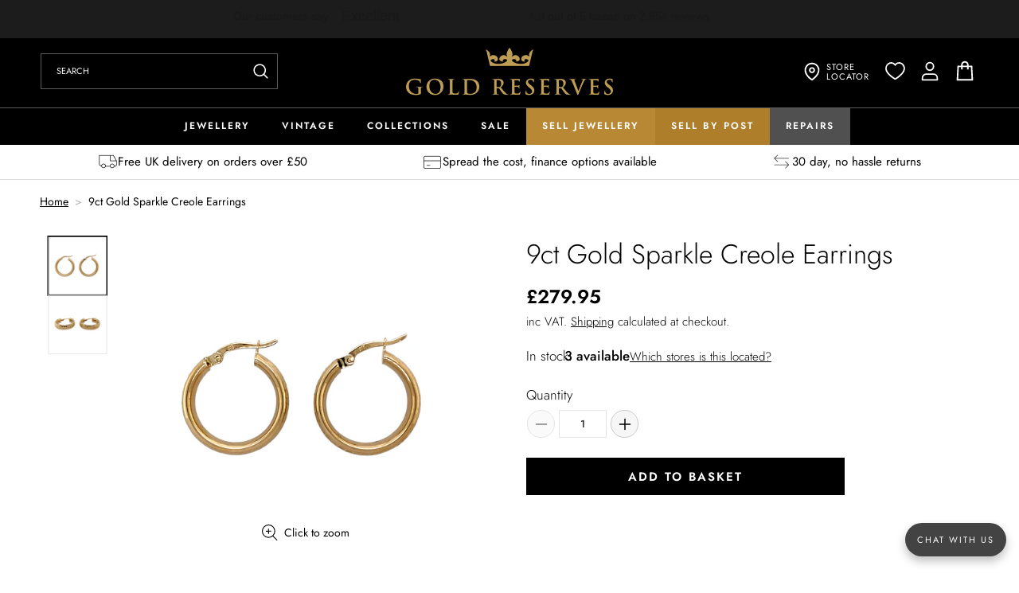

--- FILE ---
content_type: text/html; charset=utf-8
request_url: https://www.goldreserves.co.uk/products/9ct-gold-sparkle-creole-earrings-ngc718
body_size: 63362
content:















<!doctype html>
<html class="js" lang="en">
  <head>
    <meta charset="utf-8">
    <meta http-equiv="X-UA-Compatible" content="IE=edge">
    <meta name="viewport" content="width=device-width,initial-scale=1">
    <meta name="theme-color" content="">
    <link rel="canonical" href="https://www.goldreserves.co.uk/products/9ct-gold-sparkle-creole-earrings-ngc718">

    <meta name="google-site-verification" content="z_l1yhQDGl4KbyG_saP1_0BC7Cq_1UIybwgpcTwmTMM" /><link rel="icon" type="image/png" href="//www.goldreserves.co.uk/cdn/shop/files/favicon.gif?crop=center&height=32&v=1750345406&width=32"><link rel="preconnect" href="https://fonts.shopifycdn.com" crossorigin><title>
      New 9ct Gold Sparkle Creole Earrings
 &ndash; Gold Reserves Jewellers</title>

    
      <meta name="description" content="New 9ct Yellow Gold Sparkle Creole Earrings with the weight 1.90 grams">
    

    

<meta property="og:site_name" content="Gold Reserves Jewellers">
<meta property="og:url" content="https://www.goldreserves.co.uk/products/9ct-gold-sparkle-creole-earrings-ngc718">
<meta property="og:title" content="New 9ct Gold Sparkle Creole Earrings">
<meta property="og:type" content="product">
<meta property="og:description" content="New 9ct Yellow Gold Sparkle Creole Earrings with the weight 1.90 grams"><meta property="og:image" content="http://www.goldreserves.co.uk/cdn/shop/products/PhotoRoom_001_20230424_101249.jpg?v=1682327609">
  <meta property="og:image:secure_url" content="https://www.goldreserves.co.uk/cdn/shop/products/PhotoRoom_001_20230424_101249.jpg?v=1682327609">
  <meta property="og:image:width" content="1080">
  <meta property="og:image:height" content="1080"><meta property="og:price:amount" content="279.95">
  <meta property="og:price:currency" content="GBP"><meta name="twitter:card" content="summary_large_image">
<meta name="twitter:title" content="New 9ct Gold Sparkle Creole Earrings">
<meta name="twitter:description" content="New 9ct Yellow Gold Sparkle Creole Earrings with the weight 1.90 grams">


    <script src="//www.goldreserves.co.uk/cdn/shop/t/22/assets/constants.js?v=132983761750457495441750339330" defer="defer"></script>
    <script src="//www.goldreserves.co.uk/cdn/shop/t/22/assets/pubsub.js?v=25310214064522200911750339326" defer="defer"></script>
    <script src="//www.goldreserves.co.uk/cdn/shop/t/22/assets/global.js?v=184345515105158409801750339327" defer="defer"></script>
    <script src="//www.goldreserves.co.uk/cdn/shop/t/22/assets/details-disclosure.js?v=13653116266235556501750339333" defer="defer"></script>
    <script src="//www.goldreserves.co.uk/cdn/shop/t/22/assets/details-modal.js?v=25581673532751508451750339335" defer="defer"></script>
    <script src="//www.goldreserves.co.uk/cdn/shop/t/22/assets/search-form.js?v=133129549252120666541750339325" defer="defer"></script>

    <script src="//www.goldreserves.co.uk/cdn/shop/t/22/assets/flickity.pkgd.min.js?v=114460508543641870001750423018" defer="defer"></script>
    <script src="//www.goldreserves.co.uk/cdn/shop/t/22/assets/custom.js?v=82205760808462199221757656862" defer="defer"></script>

    <meta name="google-site-verification" content="7cGCWiYWQn-wuIl9NfyYkD2338P3ldvM6CbQUhofrxw">
  <script>window.performance && window.performance.mark && window.performance.mark('shopify.content_for_header.start');</script><meta name="google-site-verification" content="XAZXsGWugzJKUU1KHFmL7NzLD8Gf3R-ZErDp3PIIM50">
<meta name="google-site-verification" content="JsH7_69doUASV30frNsE1opLr0rQ6q35O-pM73yi6I0">
<meta name="google-site-verification" content="6BjsFFo8VyZwcwLYzjJe5NtyEDEbnMiiUQvsqiXOBek">
<meta id="shopify-digital-wallet" name="shopify-digital-wallet" content="/31113609275/digital_wallets/dialog">
<meta name="shopify-checkout-api-token" content="ee0e778b04f583c8f5fbbabc8be34c94">
<meta id="in-context-paypal-metadata" data-shop-id="31113609275" data-venmo-supported="false" data-environment="production" data-locale="en_US" data-paypal-v4="true" data-currency="GBP">
<link rel="alternate" type="application/json+oembed" href="https://www.goldreserves.co.uk/products/9ct-gold-sparkle-creole-earrings-ngc718.oembed">
<script async="async" src="/checkouts/internal/preloads.js?locale=en-GB"></script>
<link rel="preconnect" href="https://shop.app" crossorigin="anonymous">
<script async="async" src="https://shop.app/checkouts/internal/preloads.js?locale=en-GB&shop_id=31113609275" crossorigin="anonymous"></script>
<script id="apple-pay-shop-capabilities" type="application/json">{"shopId":31113609275,"countryCode":"GB","currencyCode":"GBP","merchantCapabilities":["supports3DS"],"merchantId":"gid:\/\/shopify\/Shop\/31113609275","merchantName":"Gold Reserves Jewellers","requiredBillingContactFields":["postalAddress","email","phone"],"requiredShippingContactFields":["postalAddress","email","phone"],"shippingType":"shipping","supportedNetworks":["visa","maestro","masterCard","amex","discover","elo"],"total":{"type":"pending","label":"Gold Reserves Jewellers","amount":"1.00"},"shopifyPaymentsEnabled":true,"supportsSubscriptions":true}</script>
<script id="shopify-features" type="application/json">{"accessToken":"ee0e778b04f583c8f5fbbabc8be34c94","betas":["rich-media-storefront-analytics"],"domain":"www.goldreserves.co.uk","predictiveSearch":true,"shopId":31113609275,"locale":"en"}</script>
<script>var Shopify = Shopify || {};
Shopify.shop = "gold-reserves-jewellers.myshopify.com";
Shopify.locale = "en";
Shopify.currency = {"active":"GBP","rate":"1.0"};
Shopify.country = "GB";
Shopify.theme = {"name":"Gold-Reserves\/main","id":181361246591,"schema_name":"Dawn","schema_version":"15.3.0","theme_store_id":null,"role":"main"};
Shopify.theme.handle = "null";
Shopify.theme.style = {"id":null,"handle":null};
Shopify.cdnHost = "www.goldreserves.co.uk/cdn";
Shopify.routes = Shopify.routes || {};
Shopify.routes.root = "/";</script>
<script type="module">!function(o){(o.Shopify=o.Shopify||{}).modules=!0}(window);</script>
<script>!function(o){function n(){var o=[];function n(){o.push(Array.prototype.slice.apply(arguments))}return n.q=o,n}var t=o.Shopify=o.Shopify||{};t.loadFeatures=n(),t.autoloadFeatures=n()}(window);</script>
<script>
  window.ShopifyPay = window.ShopifyPay || {};
  window.ShopifyPay.apiHost = "shop.app\/pay";
  window.ShopifyPay.redirectState = null;
</script>
<script id="shop-js-analytics" type="application/json">{"pageType":"product"}</script>
<script defer="defer" async type="module" src="//www.goldreserves.co.uk/cdn/shopifycloud/shop-js/modules/v2/client.init-shop-cart-sync_BT-GjEfc.en.esm.js"></script>
<script defer="defer" async type="module" src="//www.goldreserves.co.uk/cdn/shopifycloud/shop-js/modules/v2/chunk.common_D58fp_Oc.esm.js"></script>
<script defer="defer" async type="module" src="//www.goldreserves.co.uk/cdn/shopifycloud/shop-js/modules/v2/chunk.modal_xMitdFEc.esm.js"></script>
<script type="module">
  await import("//www.goldreserves.co.uk/cdn/shopifycloud/shop-js/modules/v2/client.init-shop-cart-sync_BT-GjEfc.en.esm.js");
await import("//www.goldreserves.co.uk/cdn/shopifycloud/shop-js/modules/v2/chunk.common_D58fp_Oc.esm.js");
await import("//www.goldreserves.co.uk/cdn/shopifycloud/shop-js/modules/v2/chunk.modal_xMitdFEc.esm.js");

  window.Shopify.SignInWithShop?.initShopCartSync?.({"fedCMEnabled":true,"windoidEnabled":true});

</script>
<script>
  window.Shopify = window.Shopify || {};
  if (!window.Shopify.featureAssets) window.Shopify.featureAssets = {};
  window.Shopify.featureAssets['shop-js'] = {"shop-cart-sync":["modules/v2/client.shop-cart-sync_DZOKe7Ll.en.esm.js","modules/v2/chunk.common_D58fp_Oc.esm.js","modules/v2/chunk.modal_xMitdFEc.esm.js"],"init-fed-cm":["modules/v2/client.init-fed-cm_B6oLuCjv.en.esm.js","modules/v2/chunk.common_D58fp_Oc.esm.js","modules/v2/chunk.modal_xMitdFEc.esm.js"],"shop-cash-offers":["modules/v2/client.shop-cash-offers_D2sdYoxE.en.esm.js","modules/v2/chunk.common_D58fp_Oc.esm.js","modules/v2/chunk.modal_xMitdFEc.esm.js"],"shop-login-button":["modules/v2/client.shop-login-button_QeVjl5Y3.en.esm.js","modules/v2/chunk.common_D58fp_Oc.esm.js","modules/v2/chunk.modal_xMitdFEc.esm.js"],"pay-button":["modules/v2/client.pay-button_DXTOsIq6.en.esm.js","modules/v2/chunk.common_D58fp_Oc.esm.js","modules/v2/chunk.modal_xMitdFEc.esm.js"],"shop-button":["modules/v2/client.shop-button_DQZHx9pm.en.esm.js","modules/v2/chunk.common_D58fp_Oc.esm.js","modules/v2/chunk.modal_xMitdFEc.esm.js"],"avatar":["modules/v2/client.avatar_BTnouDA3.en.esm.js"],"init-windoid":["modules/v2/client.init-windoid_CR1B-cfM.en.esm.js","modules/v2/chunk.common_D58fp_Oc.esm.js","modules/v2/chunk.modal_xMitdFEc.esm.js"],"init-shop-for-new-customer-accounts":["modules/v2/client.init-shop-for-new-customer-accounts_C_vY_xzh.en.esm.js","modules/v2/client.shop-login-button_QeVjl5Y3.en.esm.js","modules/v2/chunk.common_D58fp_Oc.esm.js","modules/v2/chunk.modal_xMitdFEc.esm.js"],"init-shop-email-lookup-coordinator":["modules/v2/client.init-shop-email-lookup-coordinator_BI7n9ZSv.en.esm.js","modules/v2/chunk.common_D58fp_Oc.esm.js","modules/v2/chunk.modal_xMitdFEc.esm.js"],"init-shop-cart-sync":["modules/v2/client.init-shop-cart-sync_BT-GjEfc.en.esm.js","modules/v2/chunk.common_D58fp_Oc.esm.js","modules/v2/chunk.modal_xMitdFEc.esm.js"],"shop-toast-manager":["modules/v2/client.shop-toast-manager_DiYdP3xc.en.esm.js","modules/v2/chunk.common_D58fp_Oc.esm.js","modules/v2/chunk.modal_xMitdFEc.esm.js"],"init-customer-accounts":["modules/v2/client.init-customer-accounts_D9ZNqS-Q.en.esm.js","modules/v2/client.shop-login-button_QeVjl5Y3.en.esm.js","modules/v2/chunk.common_D58fp_Oc.esm.js","modules/v2/chunk.modal_xMitdFEc.esm.js"],"init-customer-accounts-sign-up":["modules/v2/client.init-customer-accounts-sign-up_iGw4briv.en.esm.js","modules/v2/client.shop-login-button_QeVjl5Y3.en.esm.js","modules/v2/chunk.common_D58fp_Oc.esm.js","modules/v2/chunk.modal_xMitdFEc.esm.js"],"shop-follow-button":["modules/v2/client.shop-follow-button_CqMgW2wH.en.esm.js","modules/v2/chunk.common_D58fp_Oc.esm.js","modules/v2/chunk.modal_xMitdFEc.esm.js"],"checkout-modal":["modules/v2/client.checkout-modal_xHeaAweL.en.esm.js","modules/v2/chunk.common_D58fp_Oc.esm.js","modules/v2/chunk.modal_xMitdFEc.esm.js"],"shop-login":["modules/v2/client.shop-login_D91U-Q7h.en.esm.js","modules/v2/chunk.common_D58fp_Oc.esm.js","modules/v2/chunk.modal_xMitdFEc.esm.js"],"lead-capture":["modules/v2/client.lead-capture_BJmE1dJe.en.esm.js","modules/v2/chunk.common_D58fp_Oc.esm.js","modules/v2/chunk.modal_xMitdFEc.esm.js"],"payment-terms":["modules/v2/client.payment-terms_Ci9AEqFq.en.esm.js","modules/v2/chunk.common_D58fp_Oc.esm.js","modules/v2/chunk.modal_xMitdFEc.esm.js"]};
</script>
<script>(function() {
  var isLoaded = false;
  function asyncLoad() {
    if (isLoaded) return;
    isLoaded = true;
    var urls = ["https:\/\/cstt-app.herokuapp.com\/get_script\/c889fa406af711eb8e319e4eaed9d037.js?v=336529\u0026shop=gold-reserves-jewellers.myshopify.com","https:\/\/ecommplugins-scripts.trustpilot.com\/v2.1\/js\/header.min.js?settings=eyJrZXkiOiJxbDd0R1EzVzNwU0JPdExKIiwicyI6InNrdSJ9\u0026v=2.5\u0026shop=gold-reserves-jewellers.myshopify.com","https:\/\/ecommplugins-trustboxsettings.trustpilot.com\/gold-reserves-jewellers.myshopify.com.js?settings=1757509371714\u0026shop=gold-reserves-jewellers.myshopify.com","https:\/\/widget.trustpilot.com\/bootstrap\/v5\/tp.widget.sync.bootstrap.min.js?shop=gold-reserves-jewellers.myshopify.com","https:\/\/redirectify.app\/script_tags\/tracking.js?shop=gold-reserves-jewellers.myshopify.com","https:\/\/tools.luckyorange.com\/core\/lo.js?site-id=6b03adc6\u0026shop=gold-reserves-jewellers.myshopify.com","https:\/\/na.shgcdn3.com\/pixel-collector.js?shop=gold-reserves-jewellers.myshopify.com","https:\/\/ecommplugins-scripts.trustpilot.com\/v2.1\/js\/success.min.js?settings=eyJrZXkiOiJxbDd0R1EzVzNwU0JPdExKIiwicyI6InNrdSIsInQiOlsib3JkZXJzL2Z1bGZpbGxlZCJdLCJ2IjoiIiwiYSI6IlNob3BpZnktMjAyMS0wNCJ9\u0026shop=gold-reserves-jewellers.myshopify.com","https:\/\/s3.eu-west-1.amazonaws.com\/production-klarna-il-shopify-osm\/0b7fe7c4a98ef8166eeafee767bc667686567a25\/gold-reserves-jewellers.myshopify.com-1764633268238.js?shop=gold-reserves-jewellers.myshopify.com"];
    for (var i = 0; i < urls.length; i++) {
      var s = document.createElement('script');
      s.type = 'text/javascript';
      s.async = true;
      s.src = urls[i];
      var x = document.getElementsByTagName('script')[0];
      x.parentNode.insertBefore(s, x);
    }
  };
  if(window.attachEvent) {
    window.attachEvent('onload', asyncLoad);
  } else {
    window.addEventListener('load', asyncLoad, false);
  }
})();</script>
<script id="__st">var __st={"a":31113609275,"offset":0,"reqid":"64c8358c-39b1-4f44-8c64-59bf0fb70e87-1769254891","pageurl":"www.goldreserves.co.uk\/products\/9ct-gold-sparkle-creole-earrings-ngc718","u":"62e8b8e61948","p":"product","rtyp":"product","rid":6554860159135};</script>
<script>window.ShopifyPaypalV4VisibilityTracking = true;</script>
<script id="captcha-bootstrap">!function(){'use strict';const t='contact',e='account',n='new_comment',o=[[t,t],['blogs',n],['comments',n],[t,'customer']],c=[[e,'customer_login'],[e,'guest_login'],[e,'recover_customer_password'],[e,'create_customer']],r=t=>t.map((([t,e])=>`form[action*='/${t}']:not([data-nocaptcha='true']) input[name='form_type'][value='${e}']`)).join(','),a=t=>()=>t?[...document.querySelectorAll(t)].map((t=>t.form)):[];function s(){const t=[...o],e=r(t);return a(e)}const i='password',u='form_key',d=['recaptcha-v3-token','g-recaptcha-response','h-captcha-response',i],f=()=>{try{return window.sessionStorage}catch{return}},m='__shopify_v',_=t=>t.elements[u];function p(t,e,n=!1){try{const o=window.sessionStorage,c=JSON.parse(o.getItem(e)),{data:r}=function(t){const{data:e,action:n}=t;return t[m]||n?{data:e,action:n}:{data:t,action:n}}(c);for(const[e,n]of Object.entries(r))t.elements[e]&&(t.elements[e].value=n);n&&o.removeItem(e)}catch(o){console.error('form repopulation failed',{error:o})}}const l='form_type',E='cptcha';function T(t){t.dataset[E]=!0}const w=window,h=w.document,L='Shopify',v='ce_forms',y='captcha';let A=!1;((t,e)=>{const n=(g='f06e6c50-85a8-45c8-87d0-21a2b65856fe',I='https://cdn.shopify.com/shopifycloud/storefront-forms-hcaptcha/ce_storefront_forms_captcha_hcaptcha.v1.5.2.iife.js',D={infoText:'Protected by hCaptcha',privacyText:'Privacy',termsText:'Terms'},(t,e,n)=>{const o=w[L][v],c=o.bindForm;if(c)return c(t,g,e,D).then(n);var r;o.q.push([[t,g,e,D],n]),r=I,A||(h.body.append(Object.assign(h.createElement('script'),{id:'captcha-provider',async:!0,src:r})),A=!0)});var g,I,D;w[L]=w[L]||{},w[L][v]=w[L][v]||{},w[L][v].q=[],w[L][y]=w[L][y]||{},w[L][y].protect=function(t,e){n(t,void 0,e),T(t)},Object.freeze(w[L][y]),function(t,e,n,w,h,L){const[v,y,A,g]=function(t,e,n){const i=e?o:[],u=t?c:[],d=[...i,...u],f=r(d),m=r(i),_=r(d.filter((([t,e])=>n.includes(e))));return[a(f),a(m),a(_),s()]}(w,h,L),I=t=>{const e=t.target;return e instanceof HTMLFormElement?e:e&&e.form},D=t=>v().includes(t);t.addEventListener('submit',(t=>{const e=I(t);if(!e)return;const n=D(e)&&!e.dataset.hcaptchaBound&&!e.dataset.recaptchaBound,o=_(e),c=g().includes(e)&&(!o||!o.value);(n||c)&&t.preventDefault(),c&&!n&&(function(t){try{if(!f())return;!function(t){const e=f();if(!e)return;const n=_(t);if(!n)return;const o=n.value;o&&e.removeItem(o)}(t);const e=Array.from(Array(32),(()=>Math.random().toString(36)[2])).join('');!function(t,e){_(t)||t.append(Object.assign(document.createElement('input'),{type:'hidden',name:u})),t.elements[u].value=e}(t,e),function(t,e){const n=f();if(!n)return;const o=[...t.querySelectorAll(`input[type='${i}']`)].map((({name:t})=>t)),c=[...d,...o],r={};for(const[a,s]of new FormData(t).entries())c.includes(a)||(r[a]=s);n.setItem(e,JSON.stringify({[m]:1,action:t.action,data:r}))}(t,e)}catch(e){console.error('failed to persist form',e)}}(e),e.submit())}));const S=(t,e)=>{t&&!t.dataset[E]&&(n(t,e.some((e=>e===t))),T(t))};for(const o of['focusin','change'])t.addEventListener(o,(t=>{const e=I(t);D(e)&&S(e,y())}));const B=e.get('form_key'),M=e.get(l),P=B&&M;t.addEventListener('DOMContentLoaded',(()=>{const t=y();if(P)for(const e of t)e.elements[l].value===M&&p(e,B);[...new Set([...A(),...v().filter((t=>'true'===t.dataset.shopifyCaptcha))])].forEach((e=>S(e,t)))}))}(h,new URLSearchParams(w.location.search),n,t,e,['guest_login'])})(!0,!0)}();</script>
<script integrity="sha256-4kQ18oKyAcykRKYeNunJcIwy7WH5gtpwJnB7kiuLZ1E=" data-source-attribution="shopify.loadfeatures" defer="defer" src="//www.goldreserves.co.uk/cdn/shopifycloud/storefront/assets/storefront/load_feature-a0a9edcb.js" crossorigin="anonymous"></script>
<script crossorigin="anonymous" defer="defer" src="//www.goldreserves.co.uk/cdn/shopifycloud/storefront/assets/shopify_pay/storefront-65b4c6d7.js?v=20250812"></script>
<script data-source-attribution="shopify.dynamic_checkout.dynamic.init">var Shopify=Shopify||{};Shopify.PaymentButton=Shopify.PaymentButton||{isStorefrontPortableWallets:!0,init:function(){window.Shopify.PaymentButton.init=function(){};var t=document.createElement("script");t.src="https://www.goldreserves.co.uk/cdn/shopifycloud/portable-wallets/latest/portable-wallets.en.js",t.type="module",document.head.appendChild(t)}};
</script>
<script data-source-attribution="shopify.dynamic_checkout.buyer_consent">
  function portableWalletsHideBuyerConsent(e){var t=document.getElementById("shopify-buyer-consent"),n=document.getElementById("shopify-subscription-policy-button");t&&n&&(t.classList.add("hidden"),t.setAttribute("aria-hidden","true"),n.removeEventListener("click",e))}function portableWalletsShowBuyerConsent(e){var t=document.getElementById("shopify-buyer-consent"),n=document.getElementById("shopify-subscription-policy-button");t&&n&&(t.classList.remove("hidden"),t.removeAttribute("aria-hidden"),n.addEventListener("click",e))}window.Shopify?.PaymentButton&&(window.Shopify.PaymentButton.hideBuyerConsent=portableWalletsHideBuyerConsent,window.Shopify.PaymentButton.showBuyerConsent=portableWalletsShowBuyerConsent);
</script>
<script data-source-attribution="shopify.dynamic_checkout.cart.bootstrap">document.addEventListener("DOMContentLoaded",(function(){function t(){return document.querySelector("shopify-accelerated-checkout-cart, shopify-accelerated-checkout")}if(t())Shopify.PaymentButton.init();else{new MutationObserver((function(e,n){t()&&(Shopify.PaymentButton.init(),n.disconnect())})).observe(document.body,{childList:!0,subtree:!0})}}));
</script>
<script id='scb4127' type='text/javascript' async='' src='https://www.goldreserves.co.uk/cdn/shopifycloud/privacy-banner/storefront-banner.js'></script><link id="shopify-accelerated-checkout-styles" rel="stylesheet" media="screen" href="https://www.goldreserves.co.uk/cdn/shopifycloud/portable-wallets/latest/accelerated-checkout-backwards-compat.css" crossorigin="anonymous">
<style id="shopify-accelerated-checkout-cart">
        #shopify-buyer-consent {
  margin-top: 1em;
  display: inline-block;
  width: 100%;
}

#shopify-buyer-consent.hidden {
  display: none;
}

#shopify-subscription-policy-button {
  background: none;
  border: none;
  padding: 0;
  text-decoration: underline;
  font-size: inherit;
  cursor: pointer;
}

#shopify-subscription-policy-button::before {
  box-shadow: none;
}

      </style>
<script id="sections-script" data-sections="header" defer="defer" src="//www.goldreserves.co.uk/cdn/shop/t/22/compiled_assets/scripts.js?v=43317"></script>
<script>window.performance && window.performance.mark && window.performance.mark('shopify.content_for_header.end');</script>
  





  <script type="text/javascript">
    
      window.__shgMoneyFormat = window.__shgMoneyFormat || {"EUR":{"currency":"EUR","currency_symbol":"€","currency_symbol_location":"left","decimal_places":2,"decimal_separator":".","thousands_separator":","},"GBP":{"currency":"GBP","currency_symbol":"£","currency_symbol_location":"left","decimal_places":2,"decimal_separator":".","thousands_separator":","}};
    
    window.__shgCurrentCurrencyCode = window.__shgCurrentCurrencyCode || {
      currency: "GBP",
      currency_symbol: "£",
      decimal_separator: ".",
      thousands_separator: ",",
      decimal_places: 2,
      currency_symbol_location: "left"
    };
  </script>





    <style data-shopify>
      @font-face {
  font-family: Jost;
  font-weight: 400;
  font-style: normal;
  font-display: swap;
  src: url("//www.goldreserves.co.uk/cdn/fonts/jost/jost_n4.d47a1b6347ce4a4c9f437608011273009d91f2b7.woff2") format("woff2"),
       url("//www.goldreserves.co.uk/cdn/fonts/jost/jost_n4.791c46290e672b3f85c3d1c651ef2efa3819eadd.woff") format("woff");
}

      @font-face {
  font-family: "Playfair Display";
  font-weight: 400;
  font-style: normal;
  font-display: swap;
  src: url("//www.goldreserves.co.uk/cdn/fonts/playfair_display/playfairdisplay_n4.9980f3e16959dc89137cc1369bfc3ae98af1deb9.woff2") format("woff2"),
       url("//www.goldreserves.co.uk/cdn/fonts/playfair_display/playfairdisplay_n4.c562b7c8e5637886a811d2a017f9e023166064ee.woff") format("woff");
}

      @font-face {
  font-family: Jost;
  font-weight: 300;
  font-style: normal;
  font-display: swap;
  src: url("//www.goldreserves.co.uk/cdn/fonts/jost/jost_n3.a5df7448b5b8c9a76542f085341dff794ff2a59d.woff2") format("woff2"),
       url("//www.goldreserves.co.uk/cdn/fonts/jost/jost_n3.882941f5a26d0660f7dd135c08afc57fc6939a07.woff") format("woff");
}

      @font-face {
  font-family: Jost;
  font-weight: 500;
  font-style: normal;
  font-display: swap;
  src: url("//www.goldreserves.co.uk/cdn/fonts/jost/jost_n5.7c8497861ffd15f4e1284cd221f14658b0e95d61.woff2") format("woff2"),
       url("//www.goldreserves.co.uk/cdn/fonts/jost/jost_n5.fb6a06896db583cc2df5ba1b30d9c04383119dd9.woff") format("woff");
}

      @font-face {
  font-family: Jost;
  font-weight: 700;
  font-style: normal;
  font-display: swap;
  src: url("//www.goldreserves.co.uk/cdn/fonts/jost/jost_n7.921dc18c13fa0b0c94c5e2517ffe06139c3615a3.woff2") format("woff2"),
       url("//www.goldreserves.co.uk/cdn/fonts/jost/jost_n7.cbfc16c98c1e195f46c536e775e4e959c5f2f22b.woff") format("woff");
}

      @font-face {
  font-family: Jost;
  font-weight: 400;
  font-style: italic;
  font-display: swap;
  src: url("//www.goldreserves.co.uk/cdn/fonts/jost/jost_i4.b690098389649750ada222b9763d55796c5283a5.woff2") format("woff2"),
       url("//www.goldreserves.co.uk/cdn/fonts/jost/jost_i4.fd766415a47e50b9e391ae7ec04e2ae25e7e28b0.woff") format("woff");
}

      @font-face {
  font-family: Jost;
  font-weight: 700;
  font-style: italic;
  font-display: swap;
  src: url("//www.goldreserves.co.uk/cdn/fonts/jost/jost_i7.d8201b854e41e19d7ed9b1a31fe4fe71deea6d3f.woff2") format("woff2"),
       url("//www.goldreserves.co.uk/cdn/fonts/jost/jost_i7.eae515c34e26b6c853efddc3fc0c552e0de63757.woff") format("woff");
}

      @font-face {
  font-family: Jost;
  font-weight: 600;
  font-style: normal;
  font-display: swap;
  src: url("//www.goldreserves.co.uk/cdn/fonts/jost/jost_n6.ec1178db7a7515114a2d84e3dd680832b7af8b99.woff2") format("woff2"),
       url("//www.goldreserves.co.uk/cdn/fonts/jost/jost_n6.b1178bb6bdd3979fef38e103a3816f6980aeaff9.woff") format("woff");
}


      
        :root,
        .color-scheme-1 {
          --color-background: 255,255,255;
        
          --gradient-background: #ffffff;
        

        

        --color-foreground: 0,0,0;
        --color-background-contrast: 191,191,191;
        --color-shadow: 0,0,0;
        --color-button: 0,0,0;
        --color-button-text: 255,255,255;
        --color-secondary-button: 255,255,255;
        --color-secondary-button-text: 0,0,0;
        --color-link: 0,0,0;
        --color-badge-foreground: 0,0,0;
        --color-badge-background: 255,255,255;
        --color-badge-border: 0,0,0;
        --payment-terms-background-color: rgb(255 255 255);
      }
      
        
        .color-scheme-2 {
          --color-background: 249,249,249;
        
          --gradient-background: #f9f9f9;
        

        

        --color-foreground: 0,0,0;
        --color-background-contrast: 185,185,185;
        --color-shadow: 0,0,0;
        --color-button: 0,0,0;
        --color-button-text: 249,249,249;
        --color-secondary-button: 249,249,249;
        --color-secondary-button-text: 0,0,0;
        --color-link: 0,0,0;
        --color-badge-foreground: 0,0,0;
        --color-badge-background: 249,249,249;
        --color-badge-border: 0,0,0;
        --payment-terms-background-color: rgb(249 249 249);
      }
      
        
        .color-scheme-3 {
          --color-background: 184,136,53;
        
          --gradient-background: #b88835;
        

        

        --color-foreground: 255,255,255;
        --color-background-contrast: 85,63,24;
        --color-shadow: 184,136,53;
        --color-button: 255,255,255;
        --color-button-text: 184,136,53;
        --color-secondary-button: 184,136,53;
        --color-secondary-button-text: 255,255,255;
        --color-link: 255,255,255;
        --color-badge-foreground: 255,255,255;
        --color-badge-background: 184,136,53;
        --color-badge-border: 255,255,255;
        --payment-terms-background-color: rgb(184 136 53);
      }
      
        
        .color-scheme-4 {
          --color-background: 0,0,0;
        
          --gradient-background: #000000;
        

        

        --color-foreground: 255,255,255;
        --color-background-contrast: 128,128,128;
        --color-shadow: 0,0,0;
        --color-button: 255,255,255;
        --color-button-text: 0,0,0;
        --color-secondary-button: 0,0,0;
        --color-secondary-button-text: 255,255,255;
        --color-link: 255,255,255;
        --color-badge-foreground: 255,255,255;
        --color-badge-background: 0,0,0;
        --color-badge-border: 255,255,255;
        --payment-terms-background-color: rgb(0 0 0);
      }
      
        
        .color-scheme-5 {
          --color-background: 244,8,8;
        
          --gradient-background: #f40808;
        

        

        --color-foreground: 255,255,255;
        --color-background-contrast: 121,4,4;
        --color-shadow: 18,18,18;
        --color-button: 255,255,255;
        --color-button-text: 244,8,8;
        --color-secondary-button: 244,8,8;
        --color-secondary-button-text: 255,255,255;
        --color-link: 255,255,255;
        --color-badge-foreground: 255,255,255;
        --color-badge-background: 244,8,8;
        --color-badge-border: 255,255,255;
        --payment-terms-background-color: rgb(244 8 8);
      }
      
        
        .color-scheme-5e94f5cc-e703-4762-b733-f9390a7b0136 {
          --color-background: 28,28,28;
        
          --gradient-background: #1c1c1c;
        

        

        --color-foreground: 255,255,255;
        --color-background-contrast: 41,41,41;
        --color-shadow: 28,28,28;
        --color-button: 255,255,255;
        --color-button-text: 28,28,28;
        --color-secondary-button: 28,28,28;
        --color-secondary-button-text: 255,255,255;
        --color-link: 255,255,255;
        --color-badge-foreground: 255,255,255;
        --color-badge-background: 28,28,28;
        --color-badge-border: 255,255,255;
        --payment-terms-background-color: rgb(28 28 28);
      }
      
        
        .color-scheme-b1d96e27-3ed0-42b3-8110-6d934e08a9f4 {
          --color-background: 244,230,201;
        
          --gradient-background: #f4e6c9;
        

        

        --color-foreground: 0,0,0;
        --color-background-contrast: 222,181,95;
        --color-shadow: 0,0,0;
        --color-button: 0,0,0;
        --color-button-text: 244,230,201;
        --color-secondary-button: 244,230,201;
        --color-secondary-button-text: 0,0,0;
        --color-link: 0,0,0;
        --color-badge-foreground: 0,0,0;
        --color-badge-background: 244,230,201;
        --color-badge-border: 0,0,0;
        --payment-terms-background-color: rgb(244 230 201);
      }
      

      body, .color-scheme-1, .color-scheme-2, .color-scheme-3, .color-scheme-4, .color-scheme-5, .color-scheme-5e94f5cc-e703-4762-b733-f9390a7b0136, .color-scheme-b1d96e27-3ed0-42b3-8110-6d934e08a9f4 {
        color: rgba(var(--color-foreground));
        background-color: rgb(var(--color-background));
      }

      :root {
        --font-body-family: Jost, sans-serif;
        --font-body-style: normal;
        --font-body-weight: 400;
        --font-body-weight-bold: 700;

        --font-heading-family: Jost, sans-serif;
        --font-heading-style: normal;
        --font-heading-weight: 600;

        --font-body-scale: 1.0;
        --font-heading-scale: 1.0;

        --media-padding: px;
        --media-border-opacity: 0.05;
        --media-border-width: 0px;
        --media-radius: 0px;
        --media-shadow-opacity: 0.0;
        --media-shadow-horizontal-offset: 0px;
        --media-shadow-vertical-offset: 4px;
        --media-shadow-blur-radius: 5px;
        --media-shadow-visible: 0;

        --page-width: 163rem;
        --page-width-margin: 0rem;

        --product-card-image-padding: 0.0rem;
        --product-card-corner-radius: 0.0rem;
        --product-card-text-alignment: left;
        --product-card-border-width: 0.0rem;
        --product-card-border-opacity: 0.1;
        --product-card-shadow-opacity: 0.0;
        --product-card-shadow-visible: 0;
        --product-card-shadow-horizontal-offset: 0.0rem;
        --product-card-shadow-vertical-offset: 0.4rem;
        --product-card-shadow-blur-radius: 0.5rem;

        --collection-card-image-padding: 0.0rem;
        --collection-card-corner-radius: 0.0rem;
        --collection-card-text-alignment: center;
        --collection-card-border-width: 0.0rem;
        --collection-card-border-opacity: 0.1;
        --collection-card-shadow-opacity: 0.0;
        --collection-card-shadow-visible: 0;
        --collection-card-shadow-horizontal-offset: 0.0rem;
        --collection-card-shadow-vertical-offset: 0.4rem;
        --collection-card-shadow-blur-radius: 0.5rem;

        --blog-card-image-padding: 0.0rem;
        --blog-card-corner-radius: 0.0rem;
        --blog-card-text-alignment: left;
        --blog-card-border-width: 0.0rem;
        --blog-card-border-opacity: 0.1;
        --blog-card-shadow-opacity: 0.0;
        --blog-card-shadow-visible: 0;
        --blog-card-shadow-horizontal-offset: 0.0rem;
        --blog-card-shadow-vertical-offset: 0.4rem;
        --blog-card-shadow-blur-radius: 0.5rem;

        --badge-corner-radius: 0.0rem;

        --popup-border-width: 0px;
        --popup-border-opacity: 0.1;
        --popup-corner-radius: 0px;
        --popup-shadow-opacity: 0.05;
        --popup-shadow-horizontal-offset: 0px;
        --popup-shadow-vertical-offset: 4px;
        --popup-shadow-blur-radius: 5px;

        --drawer-border-width: 0px;
        --drawer-border-opacity: 0.1;
        --drawer-shadow-opacity: 0.1;
        --drawer-shadow-horizontal-offset: 0px;
        --drawer-shadow-vertical-offset: 4px;
        --drawer-shadow-blur-radius: 5px;

        --spacing-sections-desktop: 0px;
        --spacing-sections-mobile: 0px;

        --grid-desktop-vertical-spacing: 8px;
        --grid-desktop-horizontal-spacing: 8px;
        --grid-mobile-vertical-spacing: 4px;
        --grid-mobile-horizontal-spacing: 4px;

        --text-boxes-border-opacity: 0.1;
        --text-boxes-border-width: 0px;
        --text-boxes-radius: 0px;
        --text-boxes-shadow-opacity: 0.0;
        --text-boxes-shadow-visible: 0;
        --text-boxes-shadow-horizontal-offset: 0px;
        --text-boxes-shadow-vertical-offset: 4px;
        --text-boxes-shadow-blur-radius: 5px;

        --buttons-radius: 0px;
        --buttons-radius-outset: 0px;
        --buttons-border-width: 1px;
        --buttons-border-opacity: 1.0;
        --buttons-shadow-opacity: 0.0;
        --buttons-shadow-visible: 0;
        --buttons-shadow-horizontal-offset: 0px;
        --buttons-shadow-vertical-offset: 4px;
        --buttons-shadow-blur-radius: 5px;
        --buttons-border-offset: 0px;

        --inputs-radius: 0px;
        --inputs-border-width: 1px;
        --inputs-border-opacity: 0.55;
        --inputs-shadow-opacity: 0.0;
        --inputs-shadow-horizontal-offset: 0px;
        --inputs-margin-offset: 0px;
        --inputs-shadow-vertical-offset: 4px;
        --inputs-shadow-blur-radius: 5px;
        --inputs-radius-outset: 0px;

        --variant-pills-radius: 0px;
        --variant-pills-border-width: 1px;
        --variant-pills-border-opacity: 0.55;
        --variant-pills-shadow-opacity: 0.0;
        --variant-pills-shadow-horizontal-offset: 0px;
        --variant-pills-shadow-vertical-offset: 4px;
        --variant-pills-shadow-blur-radius: 5px;
      }

      *,
      *::before,
      *::after {
        box-sizing: inherit;
      }

      html {
        box-sizing: border-box;
        font-size: calc(var(--font-body-scale) * 62.5%);
        height: 100%;
      }

      body {
        display: grid;
        grid-template-rows: auto auto 1fr auto;
        grid-template-columns: 100%;
        min-height: 100%;
        margin: 0;
        font-size: 1.5rem;
        letter-spacing: 0.06rem;
        line-height: calc(1 + 0.8 / var(--font-body-scale));
        font-family: var(--font-body-family);
        font-style: var(--font-body-style);
        font-weight: var(--font-body-weight);
      }

      @media screen and (min-width: 750px) {
        body {
          font-size: 1.6rem;
        }
      }
    </style>

    <link href="//www.goldreserves.co.uk/cdn/shop/t/22/assets/base.css?v=159841507637079171801750339325" rel="stylesheet" type="text/css" media="all" />
    <link rel="stylesheet" href="//www.goldreserves.co.uk/cdn/shop/t/22/assets/component-cart-items.css?v=123238115697927560811750339325" media="print" onload="this.media='all'">

    <link href="//www.goldreserves.co.uk/cdn/shop/t/22/assets/custom-base.css?v=59585026156421822661758777522" rel="stylesheet" type="text/css" media="all" />
    <link href="//www.goldreserves.co.uk/cdn/shop/t/22/assets/custom-home.css?v=86847055100494292411758297918" rel="stylesheet" type="text/css" media="all" />
<link href="//www.goldreserves.co.uk/cdn/shop/t/22/assets/custom-product.css?v=93615440697399658891757657823" rel="stylesheet" type="text/css" media="all" />
<link href="//www.goldreserves.co.uk/cdn/shop/t/22/assets/flickity.min.css?v=12404722746677358661750423017" rel="stylesheet" type="text/css" media="all" />

      <link rel="preload" as="font" href="//www.goldreserves.co.uk/cdn/fonts/jost/jost_n4.d47a1b6347ce4a4c9f437608011273009d91f2b7.woff2" type="font/woff2" crossorigin>
      

      <link rel="preload" as="font" href="//www.goldreserves.co.uk/cdn/fonts/jost/jost_n6.ec1178db7a7515114a2d84e3dd680832b7af8b99.woff2" type="font/woff2" crossorigin>
      
<link href="//www.goldreserves.co.uk/cdn/shop/t/22/assets/component-localization-form.css?v=170315343355214948141750339326" rel="stylesheet" type="text/css" media="all" />
      <script src="//www.goldreserves.co.uk/cdn/shop/t/22/assets/localization-form.js?v=144176611646395275351750339330" defer="defer"></script><link
        rel="stylesheet"
        href="//www.goldreserves.co.uk/cdn/shop/t/22/assets/component-predictive-search.css?v=118923337488134913561750339325"
        media="print"
        onload="this.media='all'"
      ><script>
      if (Shopify.designMode) {
        document.documentElement.classList.add('shopify-design-mode');
      }
    </script>

    <!-- Google tag (gtag.js) 
    <script async src="https://www.googletagmanager.com/gtag/js?id=G-9DXE1ZMNM1"></script>
    <script>
      window.dataLayer = window.dataLayer || [];
      function gtag(){dataLayer.push(arguments);}
      gtag('js', new Date());
      gtag('config', 'G-9DXE1ZMNM1');
    </script>

    <!-- Google tag (gtag.js) 
    <script async src="https://www.googletagmanager.com/gtag/js?id=AW-1043613421"></script>
    <script>
      window.dataLayer = window.dataLayer || [];
      function gtag(){dataLayer.push(arguments);}
      gtag('js', new Date());
      gtag('config', 'AW-1043613421');
    </script>-->

    <!-- Meta Pixel Code 
    <script>!function(f,b,e,v,n,t,s) {if(f.fbq)return;n=f.fbq=function(){n.callMethod? n.callMethod.apply(n,arguments):n.queue.push(arguments)}; if(!f._fbq)f._fbq=n;n.push=n;n.loaded=!0;n.version='2.0'; n.queue=[];t=b.createElement(e);t.async=!0; t.src=v;s=b.getElementsByTagName(e)[0]; s.parentNode.insertBefore(t,s)}(window, document,'script', 'https://connect.facebook.net/en_US/fbevents.js'); fbq('init', '2942132219170821'); fbq('track', 'PageView');</script>-->
  
  <!--% render 'shogun-head' %-->

  

<script type="text/javascript">
  
    window.SHG_CUSTOMER = null;
  
</script>







<!-- BEGIN app block: shopify://apps/hulk-form-builder/blocks/app-embed/b6b8dd14-356b-4725-a4ed-77232212b3c3 --><!-- BEGIN app snippet: hulkapps-formbuilder-theme-ext --><script type="text/javascript">
  
  if (typeof window.formbuilder_customer != "object") {
        window.formbuilder_customer = {}
  }

  window.hulkFormBuilder = {
    form_data: {"form_3-mjt44UVSPAO7pYclRlew":{"uuid":"3-mjt44UVSPAO7pYclRlew","form_name":"Postal Kit","form_data":{"div_back_gradient_1":"#fff","div_back_gradient_2":"#fff","back_color":"#fff","form_title":"","form_submit":"SUBMIT","after_submit":"hideAndmessage","after_submit_msg":"\u003cp\u003eThank you for your submission!\u003cbr \/\u003e\nYour postal pack will be with you in 2 - 3 working days.\u003c\/p\u003e\n","captcha_enable":"no","label_style":"inlineLabels","input_border_radius":0,"back_type":"transparent","input_back_color":"#fff","input_back_color_hover":"#fff","back_shadow":"none","label_font_clr":"#333333","input_font_clr":"#333333","button_align":"leftBtn","button_clr":"#fff","button_back_clr":"#333333","button_border_radius":0,"form_width":"100%","form_border_size":0,"form_border_clr":"#ffffff","form_border_radius":0,"label_font_size":"18","input_font_size":"18","button_font_size":"18","form_padding":0,"input_border_color":"#ffffff","input_border_color_hover":"#ffffff","btn_border_clr":"#333333","btn_border_size":0,"form_name":"Postal Kit","":"sales@goldreserves.co.uk","form_emails":"sales@goldreserves.co.uk","admin_email_subject":"New postal kit form submission received.","admin_email_message":"\u003cp\u003eHi [first-name of store owner],\u003cbr \/\u003e\nSomeone just submitted a response to your \u003cstrong\u003ePostal Kit\u003c\/strong\u003e form.\u003cbr \/\u003e\nPlease find the details below:\u003c\/p\u003e\n","form_access_message":"\u003cp\u003ePlease login to access the form\u003cbr\u003eDo not have an account? Create account\u003c\/p\u003e","notification_email_send":true,"captcha_honeypot":"no","captcha_version_3_enable":"no","input_fonts_type":"Google Fonts","label_fonts_type":"Google Fonts","input_font_family":"Jost","label_font_family":"Jost","formElements":[{"type":"text","position":0,"label":"Full Name","customClass":"","halfwidth":"no","Conditions":{},"required":"yes","page_number":1},{"Conditions":{},"type":"number","position":1,"label":"Phone Number","required":"yes","page_number":1},{"type":"email","position":2,"label":"Email","required":"yes","email_confirm":"yes","Conditions":{},"page_number":1},{"type":"text","position":3,"label":"Address Line 1","halfwidth":"no","Conditions":{},"page_number":1,"required":"yes"},{"Conditions":{},"type":"text","position":4,"label":"Address Line 2","page_number":1},{"Conditions":{},"type":"text","position":5,"label":"City","required":"yes","page_number":1},{"Conditions":{},"type":"text","position":6,"label":"Postcode","required":"yes","page_number":1}]},"is_spam_form":false,"shop_uuid":"Eg5isYGvkUw8MxbYrRE5nw","shop_timezone":"Europe\/London","shop_id":150048,"shop_is_after_submit_enabled":false,"shop_shopify_plan":"professional","shop_shopify_domain":"gold-reserves-jewellers.myshopify.com","shop_remove_watermark":false,"shop_created_at":"2025-09-23T09:47:48.311-05:00"}},
    shop_data: {"shop_Eg5isYGvkUw8MxbYrRE5nw":{"shop_uuid":"Eg5isYGvkUw8MxbYrRE5nw","shop_timezone":"Europe\/London","shop_id":150048,"shop_is_after_submit_enabled":false,"shop_shopify_plan":"Shopify","shop_shopify_domain":"gold-reserves-jewellers.myshopify.com","shop_created_at":"2025-09-23T09:47:48.311-05:00","is_skip_metafield":false,"shop_deleted":false,"shop_disabled":false}},
    settings_data: {"shop_settings":{"shop_customise_msgs":[],"default_customise_msgs":{"is_required":"is required","thank_you":"Thank you! The form was submitted successfully.","processing":"Processing...","valid_data":"Please provide valid data","valid_email":"Provide valid email format","valid_tags":"HTML Tags are not allowed","valid_phone":"Provide valid phone number","valid_captcha":"Please provide valid captcha response","valid_url":"Provide valid URL","only_number_alloud":"Provide valid number in","number_less":"must be less than","number_more":"must be more than","image_must_less":"Image must be less than 20MB","image_number":"Images allowed","image_extension":"Invalid extension! Please provide image file","error_image_upload":"Error in image upload. Please try again.","error_file_upload":"Error in file upload. Please try again.","your_response":"Your response","error_form_submit":"Error occur.Please try again after sometime.","email_submitted":"Form with this email is already submitted","invalid_email_by_zerobounce":"The email address you entered appears to be invalid. Please check it and try again.","download_file":"Download file","card_details_invalid":"Your card details are invalid","card_details":"Card details","please_enter_card_details":"Please enter card details","card_number":"Card number","exp_mm":"Exp MM","exp_yy":"Exp YY","crd_cvc":"CVV","payment_value":"Payment amount","please_enter_payment_amount":"Please enter payment amount","address1":"Address line 1","address2":"Address line 2","city":"City","province":"Province","zipcode":"Zip code","country":"Country","blocked_domain":"This form does not accept addresses from","file_must_less":"File must be less than 20MB","file_extension":"Invalid extension! Please provide file","only_file_number_alloud":"files allowed","previous":"Previous","next":"Next","must_have_a_input":"Please enter at least one field.","please_enter_required_data":"Please enter required data","atleast_one_special_char":"Include at least one special character","atleast_one_lowercase_char":"Include at least one lowercase character","atleast_one_uppercase_char":"Include at least one uppercase character","atleast_one_number":"Include at least one number","must_have_8_chars":"Must have 8 characters long","be_between_8_and_12_chars":"Be between 8 and 12 characters long","please_select":"Please Select","phone_submitted":"Form with this phone number is already submitted","user_res_parse_error":"Error while submitting the form","valid_same_values":"values must be same","product_choice_clear_selection":"Clear Selection","picture_choice_clear_selection":"Clear Selection","remove_all_for_file_image_upload":"Remove All","invalid_file_type_for_image_upload":"You can't upload files of this type.","invalid_file_type_for_signature_upload":"You can't upload files of this type.","max_files_exceeded_for_file_upload":"You can not upload any more files.","max_files_exceeded_for_image_upload":"You can not upload any more files.","file_already_exist":"File already uploaded","max_limit_exceed":"You have added the maximum number of text fields.","cancel_upload_for_file_upload":"Cancel upload","cancel_upload_for_image_upload":"Cancel upload","cancel_upload_for_signature_upload":"Cancel upload"},"shop_blocked_domains":[]}},
    features_data: {"shop_plan_features":{"shop_plan_features":["unlimited-forms","full-design-customization","export-form-submissions","multiple-recipients-for-form-submissions","multiple-admin-notifications","enable-captcha","unlimited-file-uploads","save-submitted-form-data","set-auto-response-message","conditional-logic","form-banner","save-as-draft-facility","include-user-response-in-admin-email","disable-form-submission","file-upload"]}},
    shop: null,
    shop_id: null,
    plan_features: null,
    validateDoubleQuotes: false,
    assets: {
      extraFunctions: "https://cdn.shopify.com/extensions/019bb5ee-ec40-7527-955d-c1b8751eb060/form-builder-by-hulkapps-50/assets/extra-functions.js",
      extraStyles: "https://cdn.shopify.com/extensions/019bb5ee-ec40-7527-955d-c1b8751eb060/form-builder-by-hulkapps-50/assets/extra-styles.css",
      bootstrapStyles: "https://cdn.shopify.com/extensions/019bb5ee-ec40-7527-955d-c1b8751eb060/form-builder-by-hulkapps-50/assets/theme-app-extension-bootstrap.css"
    },
    translations: {
      htmlTagNotAllowed: "HTML Tags are not allowed",
      sqlQueryNotAllowed: "SQL Queries are not allowed",
      doubleQuoteNotAllowed: "Double quotes are not allowed",
      vorwerkHttpWwwNotAllowed: "The words \u0026#39;http\u0026#39; and \u0026#39;www\u0026#39; are not allowed. Please remove them and try again.",
      maxTextFieldsReached: "You have added the maximum number of text fields.",
      avoidNegativeWords: "Avoid negative words: Don\u0026#39;t use negative words in your contact message.",
      customDesignOnly: "This form is for custom designs requests. For general inquiries please contact our team at info@stagheaddesigns.com",
      zerobounceApiErrorMsg: "We couldn\u0026#39;t verify your email due to a technical issue. Please try again later.",
    }

  }

  

  window.FbThemeAppExtSettingsHash = {}
  
</script><!-- END app snippet --><!-- END app block --><!-- BEGIN app block: shopify://apps/se-wishlist-engine/blocks/app-embed/8f7c0857-8e71-463d-a168-8e133094753b --><link rel="preload" href="https://cdn.shopify.com/extensions/019bdabd-6cb4-76dd-b102-0fca94c8df62/wishlist-engine-226/assets/wishlist-engine.css" as="style" onload="this.onload=null;this.rel='stylesheet'">
<noscript><link rel="stylesheet" href="https://cdn.shopify.com/extensions/019bdabd-6cb4-76dd-b102-0fca94c8df62/wishlist-engine-226/assets/wishlist-engine.css"></noscript>

<meta name="wishlist_shop_current_currency" content="£{{amount}}" id="wishlist_shop_current_currency"/>
<script data-id="Ad05seVZTT0FSY1FTM__14198427981142892921" type="application/javascript">
  var  customHeartIcon='';
  var  customHeartFillIcon='';
</script>

 
<script src="https://cdn.shopify.com/extensions/019bdabd-6cb4-76dd-b102-0fca94c8df62/wishlist-engine-226/assets/wishlist-engine-app.js" defer></script>

<!-- END app block --><!-- BEGIN app block: shopify://apps/klaviyo-email-marketing-sms/blocks/klaviyo-onsite-embed/2632fe16-c075-4321-a88b-50b567f42507 -->












  <script async src="https://static.klaviyo.com/onsite/js/RMQJUe/klaviyo.js?company_id=RMQJUe"></script>
  <script>!function(){if(!window.klaviyo){window._klOnsite=window._klOnsite||[];try{window.klaviyo=new Proxy({},{get:function(n,i){return"push"===i?function(){var n;(n=window._klOnsite).push.apply(n,arguments)}:function(){for(var n=arguments.length,o=new Array(n),w=0;w<n;w++)o[w]=arguments[w];var t="function"==typeof o[o.length-1]?o.pop():void 0,e=new Promise((function(n){window._klOnsite.push([i].concat(o,[function(i){t&&t(i),n(i)}]))}));return e}}})}catch(n){window.klaviyo=window.klaviyo||[],window.klaviyo.push=function(){var n;(n=window._klOnsite).push.apply(n,arguments)}}}}();</script>

  
    <script id="viewed_product">
      if (item == null) {
        var _learnq = _learnq || [];

        var MetafieldReviews = null
        var MetafieldYotpoRating = null
        var MetafieldYotpoCount = null
        var MetafieldLooxRating = null
        var MetafieldLooxCount = null
        var okendoProduct = null
        var okendoProductReviewCount = null
        var okendoProductReviewAverageValue = null
        try {
          // The following fields are used for Customer Hub recently viewed in order to add reviews.
          // This information is not part of __kla_viewed. Instead, it is part of __kla_viewed_reviewed_items
          MetafieldReviews = {};
          MetafieldYotpoRating = null
          MetafieldYotpoCount = null
          MetafieldLooxRating = null
          MetafieldLooxCount = null

          okendoProduct = null
          // If the okendo metafield is not legacy, it will error, which then requires the new json formatted data
          if (okendoProduct && 'error' in okendoProduct) {
            okendoProduct = null
          }
          okendoProductReviewCount = okendoProduct ? okendoProduct.reviewCount : null
          okendoProductReviewAverageValue = okendoProduct ? okendoProduct.reviewAverageValue : null
        } catch (error) {
          console.error('Error in Klaviyo onsite reviews tracking:', error);
        }

        var item = {
          Name: "9ct Gold Sparkle Creole Earrings",
          ProductID: 6554860159135,
          Categories: ["Best Selling Products","Latest Products","NEW - Discount Valid","NEW - Earrings","NEW - Jewellery","Newest Products","TD | Do Not Delete"],
          ImageURL: "https://www.goldreserves.co.uk/cdn/shop/products/PhotoRoom_001_20230424_101249_grande.jpg?v=1682327609",
          URL: "https://www.goldreserves.co.uk/products/9ct-gold-sparkle-creole-earrings-ngc718",
          Brand: "Hanron",
          Price: "£279.95",
          Value: "279.95",
          CompareAtPrice: "£0.00"
        };
        _learnq.push(['track', 'Viewed Product', item]);
        _learnq.push(['trackViewedItem', {
          Title: item.Name,
          ItemId: item.ProductID,
          Categories: item.Categories,
          ImageUrl: item.ImageURL,
          Url: item.URL,
          Metadata: {
            Brand: item.Brand,
            Price: item.Price,
            Value: item.Value,
            CompareAtPrice: item.CompareAtPrice
          },
          metafields:{
            reviews: MetafieldReviews,
            yotpo:{
              rating: MetafieldYotpoRating,
              count: MetafieldYotpoCount,
            },
            loox:{
              rating: MetafieldLooxRating,
              count: MetafieldLooxCount,
            },
            okendo: {
              rating: okendoProductReviewAverageValue,
              count: okendoProductReviewCount,
            }
          }
        }]);
      }
    </script>
  




  <script>
    window.klaviyoReviewsProductDesignMode = false
  </script>







<!-- END app block --><script src="https://cdn.shopify.com/extensions/019bb5ee-ec40-7527-955d-c1b8751eb060/form-builder-by-hulkapps-50/assets/form-builder-script.js" type="text/javascript" defer="defer"></script>
<script src="https://cdn.shopify.com/extensions/6da6ffdd-cf2b-4a18-80e5-578ff81399ca/klarna-on-site-messaging-33/assets/index.js" type="text/javascript" defer="defer"></script>
<script src="https://cdn.shopify.com/extensions/019be8d6-4189-7b1e-bb65-a7027faa5894/avada-app-148/assets/chatty.js" type="text/javascript" defer="defer"></script>
<link href="https://monorail-edge.shopifysvc.com" rel="dns-prefetch">
<script>(function(){if ("sendBeacon" in navigator && "performance" in window) {try {var session_token_from_headers = performance.getEntriesByType('navigation')[0].serverTiming.find(x => x.name == '_s').description;} catch {var session_token_from_headers = undefined;}var session_cookie_matches = document.cookie.match(/_shopify_s=([^;]*)/);var session_token_from_cookie = session_cookie_matches && session_cookie_matches.length === 2 ? session_cookie_matches[1] : "";var session_token = session_token_from_headers || session_token_from_cookie || "";function handle_abandonment_event(e) {var entries = performance.getEntries().filter(function(entry) {return /monorail-edge.shopifysvc.com/.test(entry.name);});if (!window.abandonment_tracked && entries.length === 0) {window.abandonment_tracked = true;var currentMs = Date.now();var navigation_start = performance.timing.navigationStart;var payload = {shop_id: 31113609275,url: window.location.href,navigation_start,duration: currentMs - navigation_start,session_token,page_type: "product"};window.navigator.sendBeacon("https://monorail-edge.shopifysvc.com/v1/produce", JSON.stringify({schema_id: "online_store_buyer_site_abandonment/1.1",payload: payload,metadata: {event_created_at_ms: currentMs,event_sent_at_ms: currentMs}}));}}window.addEventListener('pagehide', handle_abandonment_event);}}());</script>
<script id="web-pixels-manager-setup">(function e(e,d,r,n,o){if(void 0===o&&(o={}),!Boolean(null===(a=null===(i=window.Shopify)||void 0===i?void 0:i.analytics)||void 0===a?void 0:a.replayQueue)){var i,a;window.Shopify=window.Shopify||{};var t=window.Shopify;t.analytics=t.analytics||{};var s=t.analytics;s.replayQueue=[],s.publish=function(e,d,r){return s.replayQueue.push([e,d,r]),!0};try{self.performance.mark("wpm:start")}catch(e){}var l=function(){var e={modern:/Edge?\/(1{2}[4-9]|1[2-9]\d|[2-9]\d{2}|\d{4,})\.\d+(\.\d+|)|Firefox\/(1{2}[4-9]|1[2-9]\d|[2-9]\d{2}|\d{4,})\.\d+(\.\d+|)|Chrom(ium|e)\/(9{2}|\d{3,})\.\d+(\.\d+|)|(Maci|X1{2}).+ Version\/(15\.\d+|(1[6-9]|[2-9]\d|\d{3,})\.\d+)([,.]\d+|)( \(\w+\)|)( Mobile\/\w+|) Safari\/|Chrome.+OPR\/(9{2}|\d{3,})\.\d+\.\d+|(CPU[ +]OS|iPhone[ +]OS|CPU[ +]iPhone|CPU IPhone OS|CPU iPad OS)[ +]+(15[._]\d+|(1[6-9]|[2-9]\d|\d{3,})[._]\d+)([._]\d+|)|Android:?[ /-](13[3-9]|1[4-9]\d|[2-9]\d{2}|\d{4,})(\.\d+|)(\.\d+|)|Android.+Firefox\/(13[5-9]|1[4-9]\d|[2-9]\d{2}|\d{4,})\.\d+(\.\d+|)|Android.+Chrom(ium|e)\/(13[3-9]|1[4-9]\d|[2-9]\d{2}|\d{4,})\.\d+(\.\d+|)|SamsungBrowser\/([2-9]\d|\d{3,})\.\d+/,legacy:/Edge?\/(1[6-9]|[2-9]\d|\d{3,})\.\d+(\.\d+|)|Firefox\/(5[4-9]|[6-9]\d|\d{3,})\.\d+(\.\d+|)|Chrom(ium|e)\/(5[1-9]|[6-9]\d|\d{3,})\.\d+(\.\d+|)([\d.]+$|.*Safari\/(?![\d.]+ Edge\/[\d.]+$))|(Maci|X1{2}).+ Version\/(10\.\d+|(1[1-9]|[2-9]\d|\d{3,})\.\d+)([,.]\d+|)( \(\w+\)|)( Mobile\/\w+|) Safari\/|Chrome.+OPR\/(3[89]|[4-9]\d|\d{3,})\.\d+\.\d+|(CPU[ +]OS|iPhone[ +]OS|CPU[ +]iPhone|CPU IPhone OS|CPU iPad OS)[ +]+(10[._]\d+|(1[1-9]|[2-9]\d|\d{3,})[._]\d+)([._]\d+|)|Android:?[ /-](13[3-9]|1[4-9]\d|[2-9]\d{2}|\d{4,})(\.\d+|)(\.\d+|)|Mobile Safari.+OPR\/([89]\d|\d{3,})\.\d+\.\d+|Android.+Firefox\/(13[5-9]|1[4-9]\d|[2-9]\d{2}|\d{4,})\.\d+(\.\d+|)|Android.+Chrom(ium|e)\/(13[3-9]|1[4-9]\d|[2-9]\d{2}|\d{4,})\.\d+(\.\d+|)|Android.+(UC? ?Browser|UCWEB|U3)[ /]?(15\.([5-9]|\d{2,})|(1[6-9]|[2-9]\d|\d{3,})\.\d+)\.\d+|SamsungBrowser\/(5\.\d+|([6-9]|\d{2,})\.\d+)|Android.+MQ{2}Browser\/(14(\.(9|\d{2,})|)|(1[5-9]|[2-9]\d|\d{3,})(\.\d+|))(\.\d+|)|K[Aa][Ii]OS\/(3\.\d+|([4-9]|\d{2,})\.\d+)(\.\d+|)/},d=e.modern,r=e.legacy,n=navigator.userAgent;return n.match(d)?"modern":n.match(r)?"legacy":"unknown"}(),u="modern"===l?"modern":"legacy",c=(null!=n?n:{modern:"",legacy:""})[u],f=function(e){return[e.baseUrl,"/wpm","/b",e.hashVersion,"modern"===e.buildTarget?"m":"l",".js"].join("")}({baseUrl:d,hashVersion:r,buildTarget:u}),m=function(e){var d=e.version,r=e.bundleTarget,n=e.surface,o=e.pageUrl,i=e.monorailEndpoint;return{emit:function(e){var a=e.status,t=e.errorMsg,s=(new Date).getTime(),l=JSON.stringify({metadata:{event_sent_at_ms:s},events:[{schema_id:"web_pixels_manager_load/3.1",payload:{version:d,bundle_target:r,page_url:o,status:a,surface:n,error_msg:t},metadata:{event_created_at_ms:s}}]});if(!i)return console&&console.warn&&console.warn("[Web Pixels Manager] No Monorail endpoint provided, skipping logging."),!1;try{return self.navigator.sendBeacon.bind(self.navigator)(i,l)}catch(e){}var u=new XMLHttpRequest;try{return u.open("POST",i,!0),u.setRequestHeader("Content-Type","text/plain"),u.send(l),!0}catch(e){return console&&console.warn&&console.warn("[Web Pixels Manager] Got an unhandled error while logging to Monorail."),!1}}}}({version:r,bundleTarget:l,surface:e.surface,pageUrl:self.location.href,monorailEndpoint:e.monorailEndpoint});try{o.browserTarget=l,function(e){var d=e.src,r=e.async,n=void 0===r||r,o=e.onload,i=e.onerror,a=e.sri,t=e.scriptDataAttributes,s=void 0===t?{}:t,l=document.createElement("script"),u=document.querySelector("head"),c=document.querySelector("body");if(l.async=n,l.src=d,a&&(l.integrity=a,l.crossOrigin="anonymous"),s)for(var f in s)if(Object.prototype.hasOwnProperty.call(s,f))try{l.dataset[f]=s[f]}catch(e){}if(o&&l.addEventListener("load",o),i&&l.addEventListener("error",i),u)u.appendChild(l);else{if(!c)throw new Error("Did not find a head or body element to append the script");c.appendChild(l)}}({src:f,async:!0,onload:function(){if(!function(){var e,d;return Boolean(null===(d=null===(e=window.Shopify)||void 0===e?void 0:e.analytics)||void 0===d?void 0:d.initialized)}()){var d=window.webPixelsManager.init(e)||void 0;if(d){var r=window.Shopify.analytics;r.replayQueue.forEach((function(e){var r=e[0],n=e[1],o=e[2];d.publishCustomEvent(r,n,o)})),r.replayQueue=[],r.publish=d.publishCustomEvent,r.visitor=d.visitor,r.initialized=!0}}},onerror:function(){return m.emit({status:"failed",errorMsg:"".concat(f," has failed to load")})},sri:function(e){var d=/^sha384-[A-Za-z0-9+/=]+$/;return"string"==typeof e&&d.test(e)}(c)?c:"",scriptDataAttributes:o}),m.emit({status:"loading"})}catch(e){m.emit({status:"failed",errorMsg:(null==e?void 0:e.message)||"Unknown error"})}}})({shopId: 31113609275,storefrontBaseUrl: "https://www.goldreserves.co.uk",extensionsBaseUrl: "https://extensions.shopifycdn.com/cdn/shopifycloud/web-pixels-manager",monorailEndpoint: "https://monorail-edge.shopifysvc.com/unstable/produce_batch",surface: "storefront-renderer",enabledBetaFlags: ["2dca8a86"],webPixelsConfigList: [{"id":"2645098879","configuration":"{\"tagID\":\"2613545066204\"}","eventPayloadVersion":"v1","runtimeContext":"STRICT","scriptVersion":"18031546ee651571ed29edbe71a3550b","type":"APP","apiClientId":3009811,"privacyPurposes":["ANALYTICS","MARKETING","SALE_OF_DATA"],"dataSharingAdjustments":{"protectedCustomerApprovalScopes":["read_customer_address","read_customer_email","read_customer_name","read_customer_personal_data","read_customer_phone"]}},{"id":"2456977791","configuration":"{\"accountID\":\"RMQJUe\",\"webPixelConfig\":\"eyJlbmFibGVBZGRlZFRvQ2FydEV2ZW50cyI6IHRydWV9\"}","eventPayloadVersion":"v1","runtimeContext":"STRICT","scriptVersion":"524f6c1ee37bacdca7657a665bdca589","type":"APP","apiClientId":123074,"privacyPurposes":["ANALYTICS","MARKETING"],"dataSharingAdjustments":{"protectedCustomerApprovalScopes":["read_customer_address","read_customer_email","read_customer_name","read_customer_personal_data","read_customer_phone"]}},{"id":"1891959167","configuration":"{\"site_id\":\"3f84fa01-2028-4257-90ca-ada6a7620da4\",\"analytics_endpoint\":\"https:\\\/\\\/na.shgcdn3.com\"}","eventPayloadVersion":"v1","runtimeContext":"STRICT","scriptVersion":"695709fc3f146fa50a25299517a954f2","type":"APP","apiClientId":1158168,"privacyPurposes":["ANALYTICS","MARKETING","SALE_OF_DATA"],"dataSharingAdjustments":{"protectedCustomerApprovalScopes":["read_customer_personal_data"]}},{"id":"868974975","configuration":"{\"config\":\"{\\\"google_tag_ids\\\":[\\\"AW-1043613421\\\",\\\"GT-MK9MLPK\\\",\\\"G-9DXE1ZMNM1\\\"],\\\"target_country\\\":\\\"GB\\\",\\\"gtag_events\\\":[{\\\"type\\\":\\\"search\\\",\\\"action_label\\\":[\\\"AW-1043613421\\\/W92ECJmk7PMBEO2N0fED\\\",\\\"G-9DXE1ZMNM1\\\"]},{\\\"type\\\":\\\"begin_checkout\\\",\\\"action_label\\\":[\\\"AW-1043613421\\\/5fMJCJ6j7PMBEO2N0fED\\\",\\\"G-9DXE1ZMNM1\\\"]},{\\\"type\\\":\\\"view_item\\\",\\\"action_label\\\":[\\\"AW-1043613421\\\/sAusCJij7PMBEO2N0fED\\\",\\\"MC-45YG7F2LKB\\\",\\\"G-9DXE1ZMNM1\\\"]},{\\\"type\\\":\\\"purchase\\\",\\\"action_label\\\":[\\\"AW-1043613421\\\/nxPHCJWj7PMBEO2N0fED\\\",\\\"MC-45YG7F2LKB\\\",\\\"G-9DXE1ZMNM1\\\"]},{\\\"type\\\":\\\"page_view\\\",\\\"action_label\\\":[\\\"AW-1043613421\\\/0SL9CJKj7PMBEO2N0fED\\\",\\\"MC-45YG7F2LKB\\\",\\\"G-9DXE1ZMNM1\\\"]},{\\\"type\\\":\\\"add_payment_info\\\",\\\"action_label\\\":[\\\"AW-1043613421\\\/-ks_CJyk7PMBEO2N0fED\\\",\\\"G-9DXE1ZMNM1\\\"]},{\\\"type\\\":\\\"add_to_cart\\\",\\\"action_label\\\":[\\\"AW-1043613421\\\/8ZmKCJuj7PMBEO2N0fED\\\",\\\"G-9DXE1ZMNM1\\\"]}],\\\"enable_monitoring_mode\\\":false}\"}","eventPayloadVersion":"v1","runtimeContext":"OPEN","scriptVersion":"b2a88bafab3e21179ed38636efcd8a93","type":"APP","apiClientId":1780363,"privacyPurposes":[],"dataSharingAdjustments":{"protectedCustomerApprovalScopes":["read_customer_address","read_customer_email","read_customer_name","read_customer_personal_data","read_customer_phone"]}},{"id":"420970740","configuration":"{\"pixelCode\":\"COF61PJC77U3RPP2NVJ0\"}","eventPayloadVersion":"v1","runtimeContext":"STRICT","scriptVersion":"22e92c2ad45662f435e4801458fb78cc","type":"APP","apiClientId":4383523,"privacyPurposes":["ANALYTICS","MARKETING","SALE_OF_DATA"],"dataSharingAdjustments":{"protectedCustomerApprovalScopes":["read_customer_address","read_customer_email","read_customer_name","read_customer_personal_data","read_customer_phone"]}},{"id":"121143540","configuration":"{\"pixel_id\":\"2942132219170821\",\"pixel_type\":\"facebook_pixel\",\"metaapp_system_user_token\":\"-\"}","eventPayloadVersion":"v1","runtimeContext":"OPEN","scriptVersion":"ca16bc87fe92b6042fbaa3acc2fbdaa6","type":"APP","apiClientId":2329312,"privacyPurposes":["ANALYTICS","MARKETING","SALE_OF_DATA"],"dataSharingAdjustments":{"protectedCustomerApprovalScopes":["read_customer_address","read_customer_email","read_customer_name","read_customer_personal_data","read_customer_phone"]}},{"id":"9076980","configuration":"{\"siteId\":\"6b03adc6\",\"environment\":\"production\"}","eventPayloadVersion":"v1","runtimeContext":"STRICT","scriptVersion":"c66f5762e80601f1bfc6799b894f5761","type":"APP","apiClientId":187969,"privacyPurposes":["ANALYTICS","MARKETING","SALE_OF_DATA"],"dataSharingAdjustments":{"protectedCustomerApprovalScopes":[]}},{"id":"188285311","eventPayloadVersion":"v1","runtimeContext":"LAX","scriptVersion":"1","type":"CUSTOM","privacyPurposes":["ANALYTICS"],"name":"Google Analytics tag (migrated)"},{"id":"shopify-app-pixel","configuration":"{}","eventPayloadVersion":"v1","runtimeContext":"STRICT","scriptVersion":"0450","apiClientId":"shopify-pixel","type":"APP","privacyPurposes":["ANALYTICS","MARKETING"]},{"id":"shopify-custom-pixel","eventPayloadVersion":"v1","runtimeContext":"LAX","scriptVersion":"0450","apiClientId":"shopify-pixel","type":"CUSTOM","privacyPurposes":["ANALYTICS","MARKETING"]}],isMerchantRequest: false,initData: {"shop":{"name":"Gold Reserves Jewellers","paymentSettings":{"currencyCode":"GBP"},"myshopifyDomain":"gold-reserves-jewellers.myshopify.com","countryCode":"GB","storefrontUrl":"https:\/\/www.goldreserves.co.uk"},"customer":null,"cart":null,"checkout":null,"productVariants":[{"price":{"amount":279.95,"currencyCode":"GBP"},"product":{"title":"9ct Gold Sparkle Creole Earrings","vendor":"Hanron","id":"6554860159135","untranslatedTitle":"9ct Gold Sparkle Creole Earrings","url":"\/products\/9ct-gold-sparkle-creole-earrings-ngc718","type":"New Gold"},"id":"39310906785951","image":{"src":"\/\/www.goldreserves.co.uk\/cdn\/shop\/products\/PhotoRoom_001_20230424_101249.jpg?v=1682327609"},"sku":"NGC718","title":"Default Title","untranslatedTitle":"Default Title"}],"purchasingCompany":null},},"https://www.goldreserves.co.uk/cdn","fcfee988w5aeb613cpc8e4bc33m6693e112",{"modern":"","legacy":""},{"shopId":"31113609275","storefrontBaseUrl":"https:\/\/www.goldreserves.co.uk","extensionBaseUrl":"https:\/\/extensions.shopifycdn.com\/cdn\/shopifycloud\/web-pixels-manager","surface":"storefront-renderer","enabledBetaFlags":"[\"2dca8a86\"]","isMerchantRequest":"false","hashVersion":"fcfee988w5aeb613cpc8e4bc33m6693e112","publish":"custom","events":"[[\"page_viewed\",{}],[\"product_viewed\",{\"productVariant\":{\"price\":{\"amount\":279.95,\"currencyCode\":\"GBP\"},\"product\":{\"title\":\"9ct Gold Sparkle Creole Earrings\",\"vendor\":\"Hanron\",\"id\":\"6554860159135\",\"untranslatedTitle\":\"9ct Gold Sparkle Creole Earrings\",\"url\":\"\/products\/9ct-gold-sparkle-creole-earrings-ngc718\",\"type\":\"New Gold\"},\"id\":\"39310906785951\",\"image\":{\"src\":\"\/\/www.goldreserves.co.uk\/cdn\/shop\/products\/PhotoRoom_001_20230424_101249.jpg?v=1682327609\"},\"sku\":\"NGC718\",\"title\":\"Default Title\",\"untranslatedTitle\":\"Default Title\"}}]]"});</script><script>
  window.ShopifyAnalytics = window.ShopifyAnalytics || {};
  window.ShopifyAnalytics.meta = window.ShopifyAnalytics.meta || {};
  window.ShopifyAnalytics.meta.currency = 'GBP';
  var meta = {"product":{"id":6554860159135,"gid":"gid:\/\/shopify\/Product\/6554860159135","vendor":"Hanron","type":"New Gold","handle":"9ct-gold-sparkle-creole-earrings-ngc718","variants":[{"id":39310906785951,"price":27995,"name":"9ct Gold Sparkle Creole Earrings","public_title":null,"sku":"NGC718"}],"remote":false},"page":{"pageType":"product","resourceType":"product","resourceId":6554860159135,"requestId":"64c8358c-39b1-4f44-8c64-59bf0fb70e87-1769254891"}};
  for (var attr in meta) {
    window.ShopifyAnalytics.meta[attr] = meta[attr];
  }
</script>
<script class="analytics">
  (function () {
    var customDocumentWrite = function(content) {
      var jquery = null;

      if (window.jQuery) {
        jquery = window.jQuery;
      } else if (window.Checkout && window.Checkout.$) {
        jquery = window.Checkout.$;
      }

      if (jquery) {
        jquery('body').append(content);
      }
    };

    var hasLoggedConversion = function(token) {
      if (token) {
        return document.cookie.indexOf('loggedConversion=' + token) !== -1;
      }
      return false;
    }

    var setCookieIfConversion = function(token) {
      if (token) {
        var twoMonthsFromNow = new Date(Date.now());
        twoMonthsFromNow.setMonth(twoMonthsFromNow.getMonth() + 2);

        document.cookie = 'loggedConversion=' + token + '; expires=' + twoMonthsFromNow;
      }
    }

    var trekkie = window.ShopifyAnalytics.lib = window.trekkie = window.trekkie || [];
    if (trekkie.integrations) {
      return;
    }
    trekkie.methods = [
      'identify',
      'page',
      'ready',
      'track',
      'trackForm',
      'trackLink'
    ];
    trekkie.factory = function(method) {
      return function() {
        var args = Array.prototype.slice.call(arguments);
        args.unshift(method);
        trekkie.push(args);
        return trekkie;
      };
    };
    for (var i = 0; i < trekkie.methods.length; i++) {
      var key = trekkie.methods[i];
      trekkie[key] = trekkie.factory(key);
    }
    trekkie.load = function(config) {
      trekkie.config = config || {};
      trekkie.config.initialDocumentCookie = document.cookie;
      var first = document.getElementsByTagName('script')[0];
      var script = document.createElement('script');
      script.type = 'text/javascript';
      script.onerror = function(e) {
        var scriptFallback = document.createElement('script');
        scriptFallback.type = 'text/javascript';
        scriptFallback.onerror = function(error) {
                var Monorail = {
      produce: function produce(monorailDomain, schemaId, payload) {
        var currentMs = new Date().getTime();
        var event = {
          schema_id: schemaId,
          payload: payload,
          metadata: {
            event_created_at_ms: currentMs,
            event_sent_at_ms: currentMs
          }
        };
        return Monorail.sendRequest("https://" + monorailDomain + "/v1/produce", JSON.stringify(event));
      },
      sendRequest: function sendRequest(endpointUrl, payload) {
        // Try the sendBeacon API
        if (window && window.navigator && typeof window.navigator.sendBeacon === 'function' && typeof window.Blob === 'function' && !Monorail.isIos12()) {
          var blobData = new window.Blob([payload], {
            type: 'text/plain'
          });

          if (window.navigator.sendBeacon(endpointUrl, blobData)) {
            return true;
          } // sendBeacon was not successful

        } // XHR beacon

        var xhr = new XMLHttpRequest();

        try {
          xhr.open('POST', endpointUrl);
          xhr.setRequestHeader('Content-Type', 'text/plain');
          xhr.send(payload);
        } catch (e) {
          console.log(e);
        }

        return false;
      },
      isIos12: function isIos12() {
        return window.navigator.userAgent.lastIndexOf('iPhone; CPU iPhone OS 12_') !== -1 || window.navigator.userAgent.lastIndexOf('iPad; CPU OS 12_') !== -1;
      }
    };
    Monorail.produce('monorail-edge.shopifysvc.com',
      'trekkie_storefront_load_errors/1.1',
      {shop_id: 31113609275,
      theme_id: 181361246591,
      app_name: "storefront",
      context_url: window.location.href,
      source_url: "//www.goldreserves.co.uk/cdn/s/trekkie.storefront.8d95595f799fbf7e1d32231b9a28fd43b70c67d3.min.js"});

        };
        scriptFallback.async = true;
        scriptFallback.src = '//www.goldreserves.co.uk/cdn/s/trekkie.storefront.8d95595f799fbf7e1d32231b9a28fd43b70c67d3.min.js';
        first.parentNode.insertBefore(scriptFallback, first);
      };
      script.async = true;
      script.src = '//www.goldreserves.co.uk/cdn/s/trekkie.storefront.8d95595f799fbf7e1d32231b9a28fd43b70c67d3.min.js';
      first.parentNode.insertBefore(script, first);
    };
    trekkie.load(
      {"Trekkie":{"appName":"storefront","development":false,"defaultAttributes":{"shopId":31113609275,"isMerchantRequest":null,"themeId":181361246591,"themeCityHash":"6477409253716588118","contentLanguage":"en","currency":"GBP","eventMetadataId":"1974f851-f02c-4e9c-bd2b-675907549689"},"isServerSideCookieWritingEnabled":true,"monorailRegion":"shop_domain","enabledBetaFlags":["65f19447"]},"Session Attribution":{},"S2S":{"facebookCapiEnabled":true,"source":"trekkie-storefront-renderer","apiClientId":580111}}
    );

    var loaded = false;
    trekkie.ready(function() {
      if (loaded) return;
      loaded = true;

      window.ShopifyAnalytics.lib = window.trekkie;

      var originalDocumentWrite = document.write;
      document.write = customDocumentWrite;
      try { window.ShopifyAnalytics.merchantGoogleAnalytics.call(this); } catch(error) {};
      document.write = originalDocumentWrite;

      window.ShopifyAnalytics.lib.page(null,{"pageType":"product","resourceType":"product","resourceId":6554860159135,"requestId":"64c8358c-39b1-4f44-8c64-59bf0fb70e87-1769254891","shopifyEmitted":true});

      var match = window.location.pathname.match(/checkouts\/(.+)\/(thank_you|post_purchase)/)
      var token = match? match[1]: undefined;
      if (!hasLoggedConversion(token)) {
        setCookieIfConversion(token);
        window.ShopifyAnalytics.lib.track("Viewed Product",{"currency":"GBP","variantId":39310906785951,"productId":6554860159135,"productGid":"gid:\/\/shopify\/Product\/6554860159135","name":"9ct Gold Sparkle Creole Earrings","price":"279.95","sku":"NGC718","brand":"Hanron","variant":null,"category":"New Gold","nonInteraction":true,"remote":false},undefined,undefined,{"shopifyEmitted":true});
      window.ShopifyAnalytics.lib.track("monorail:\/\/trekkie_storefront_viewed_product\/1.1",{"currency":"GBP","variantId":39310906785951,"productId":6554860159135,"productGid":"gid:\/\/shopify\/Product\/6554860159135","name":"9ct Gold Sparkle Creole Earrings","price":"279.95","sku":"NGC718","brand":"Hanron","variant":null,"category":"New Gold","nonInteraction":true,"remote":false,"referer":"https:\/\/www.goldreserves.co.uk\/products\/9ct-gold-sparkle-creole-earrings-ngc718"});
      }
    });


        var eventsListenerScript = document.createElement('script');
        eventsListenerScript.async = true;
        eventsListenerScript.src = "//www.goldreserves.co.uk/cdn/shopifycloud/storefront/assets/shop_events_listener-3da45d37.js";
        document.getElementsByTagName('head')[0].appendChild(eventsListenerScript);

})();</script>
  <script>
  if (!window.ga || (window.ga && typeof window.ga !== 'function')) {
    window.ga = function ga() {
      (window.ga.q = window.ga.q || []).push(arguments);
      if (window.Shopify && window.Shopify.analytics && typeof window.Shopify.analytics.publish === 'function') {
        window.Shopify.analytics.publish("ga_stub_called", {}, {sendTo: "google_osp_migration"});
      }
      console.error("Shopify's Google Analytics stub called with:", Array.from(arguments), "\nSee https://help.shopify.com/manual/promoting-marketing/pixels/pixel-migration#google for more information.");
    };
    if (window.Shopify && window.Shopify.analytics && typeof window.Shopify.analytics.publish === 'function') {
      window.Shopify.analytics.publish("ga_stub_initialized", {}, {sendTo: "google_osp_migration"});
    }
  }
</script>
<script
  defer
  src="https://www.goldreserves.co.uk/cdn/shopifycloud/perf-kit/shopify-perf-kit-3.0.4.min.js"
  data-application="storefront-renderer"
  data-shop-id="31113609275"
  data-render-region="gcp-us-east1"
  data-page-type="product"
  data-theme-instance-id="181361246591"
  data-theme-name="Dawn"
  data-theme-version="15.3.0"
  data-monorail-region="shop_domain"
  data-resource-timing-sampling-rate="10"
  data-shs="true"
  data-shs-beacon="true"
  data-shs-export-with-fetch="true"
  data-shs-logs-sample-rate="1"
  data-shs-beacon-endpoint="https://www.goldreserves.co.uk/api/collect"
></script>
</head>

  <body class="gradient" data-pagetype="product" data-title="new-9ct-gold-sparkle-creole-earrings" data-custompage="">
    <!-- Meta Pixel Code -->
    <noscript><img height="1" width="1" style="display:none" src="https://www.facebook.com/tr?id=2942132219170821&ev=PageView&noscript=1" /></noscript>

    <a class="skip-to-content-link button visually-hidden" href="#MainContent">
      Skip to content
    </a><!-- BEGIN sections: header-group -->
<section id="shopify-section-sections--25232346972543__custom_liquid_qLifMw" class="shopify-section shopify-section-group-header-group section"><style data-shopify>.section-sections--25232346972543__custom_liquid_qLifMw-padding {
    padding-top: calc(0px * 0.75);
    padding-bottom: calc(0px  * 0.75);
  }

  @media screen and (min-width: 750px) {
    .section-sections--25232346972543__custom_liquid_qLifMw-padding {
      padding-top: 0px;
      padding-bottom: 0px;
    }
  }</style><div class="color-scheme-5e94f5cc-e703-4762-b733-f9390a7b0136 gradient">
  <div class="section-sections--25232346972543__custom_liquid_qLifMw-padding">
    <!-- TrustBox widget - Horizontal -->
<div class="trustpilot-widget" data-locale="en-GB" data-template-id="5406e65db0d04a09e042d5fc" data-businessunit-id="50eecf5b0000640005209094" data-style-height="28px" data-style-width="100%" data-theme="dark" data-token="571c3d28-7b17-46e6-8c33-43b645ba07eb">
  <a href="https://uk.trustpilot.com/review/www.goldreserves.co.uk" target="_blank" rel="noopener">Trustpilot</a>
</div>
<!-- End TrustBox widget -->
  </div>
</div>


</section><div id="shopify-section-sections--25232346972543__header" class="shopify-section shopify-section-group-header-group section-header"><link rel="stylesheet" href="//www.goldreserves.co.uk/cdn/shop/t/22/assets/component-list-menu.css?v=151968516119678728991750339324" media="print" onload="this.media='all'">
<link rel="stylesheet" href="//www.goldreserves.co.uk/cdn/shop/t/22/assets/component-search.css?v=165164710990765432851750339329" media="print" onload="this.media='all'">
<link rel="stylesheet" href="//www.goldreserves.co.uk/cdn/shop/t/22/assets/component-menu-drawer.css?v=147478906057189667651750339327" media="print" onload="this.media='all'">
<link
  rel="stylesheet"
  href="//www.goldreserves.co.uk/cdn/shop/t/22/assets/component-cart-notification.css?v=54116361853792938221750339325"
  media="print"
  onload="this.media='all'"
><link rel="stylesheet" href="//www.goldreserves.co.uk/cdn/shop/t/22/assets/component-price.css?v=70172745017360139101750339326" media="print" onload="this.media='all'"><link rel="stylesheet" href="//www.goldreserves.co.uk/cdn/shop/t/22/assets/component-mega-menu.css?v=10110889665867715061750339326" media="print" onload="this.media='all'"><style>
  header-drawer {
    justify-self: start;
    margin-left: -1.2rem;
  }@media screen and (min-width: 990px) {
      header-drawer {
        display: none;
      }
    }.menu-drawer-container {
    display: flex;
  }

  .list-menu {
    list-style: none;
    padding: 0;
    margin: 0;
  }

  .list-menu--inline {
    display: inline-flex;
    flex-wrap: wrap;
  }

  summary.list-menu__item {
    padding-right: 2.7rem;
  }

  .list-menu__item {
    display: flex;
    align-items: center;
    line-height: calc(1 + 0.3 / var(--font-body-scale));
  }

  .list-menu__item--link {
    text-decoration: none;
    padding-bottom: 1rem;
    padding-top: 1rem;
    line-height: calc(1 + 0.8 / var(--font-body-scale));
  }

  @media screen and (min-width: 750px) {
    .list-menu__item--link {
      padding-bottom: 0.5rem;
      padding-top: 0.5rem;
    }
  }
</style><style data-shopify>.header {
    padding: 2px 3rem 4px 3rem;
  }

  .section-header {
    position: sticky; /* This is for fixing a Safari z-index issue. PR #2147 */
    margin-bottom: 0px;
  }

  @media screen and (min-width: 750px) {
    .section-header {
      margin-bottom: 0px;
    }
  }

  @media screen and (min-width: 990px) {
    .header {
      padding-top: 4px;
      padding-bottom: 8px;
    }
  }</style><script src="//www.goldreserves.co.uk/cdn/shop/t/22/assets/cart-notification.js?v=133508293167896966491750339326" defer="defer"></script>

<sticky-header
  
    data-sticky-type="on-scroll-up"
  
  class="header-wrapper color-scheme-4 gradient"
><header class="header header--top-center header--mobile-center page-width header--has-menu header--has-social header--has-account">

<header-drawer data-breakpoint="tablet">
  <details id="Details-menu-drawer-container" class="menu-drawer-container">
    <summary
      class="header__icon header__icon--menu header__icon--summary link focus-inset"
      aria-label="Menu"
    >
      <span><!--
<svg xmlns="http://www.w3.org/2000/svg" fill="none" class="icon icon-hamburger" viewBox="0 0 18 16"><path fill="currentColor" d="M1 .5a.5.5 0 1 0 0 1h15.71a.5.5 0 0 0 0-1zM.5 8a.5.5 0 0 1 .5-.5h15.71a.5.5 0 0 1 0 1H1A.5.5 0 0 1 .5 8m0 7a.5.5 0 0 1 .5-.5h15.71a.5.5 0 0 1 0 1H1a.5.5 0 0 1-.5-.5"/></svg>
-->

<svg viewBox="0 0 24 24" fill="none" class="icon icon-hamburger" xmlns="http://www.w3.org/2000/svg"><path fill-rule="evenodd" clip-rule="evenodd" d="M19.5 8.25H4.5V6.75H19.5V8.25Z" fill="currentColor"></path><path fill-rule="evenodd" clip-rule="evenodd" d="M19.5 12.75H4.5V11.25H19.5V12.75Z" fill="currentColor"></path><path fill-rule="evenodd" clip-rule="evenodd" d="M19.5 17.25H4.5V15.75H19.5V17.25Z" fill="currentColor"></path></svg>
<svg xmlns="http://www.w3.org/2000/svg" fill="none" class="icon icon-close" viewBox="0 0 18 17"><path fill="currentColor" d="M.865 15.978a.5.5 0 0 0 .707.707l7.433-7.431 7.579 7.282a.501.501 0 0 0 .846-.37.5.5 0 0 0-.153-.351L9.712 8.546l7.417-7.416a.5.5 0 1 0-.707-.708L8.991 7.853 1.413.573a.5.5 0 1 0-.693.72l7.563 7.268z"/></svg>
</span>
    </summary>
    <div id="menu-drawer" class="gradient menu-drawer motion-reduce color-scheme-1">
      <div class="menu-drawer__inner-container">
        <div class="menu-drawer__navigation-container">
          <nav class="menu-drawer__navigation">
            <ul class="menu-drawer__menu has-submenu list-menu" role="list"><li><details id="Details-menu-drawer-menu-item-1">
                      <summary
                        id="HeaderDrawer-jewellery"
                        class="menu-drawer__menu-item list-menu__item link link--text focus-inset"
                      >
                        Jewellery
                        <span class="svg-wrapper"><svg xmlns="http://www.w3.org/2000/svg" fill="none" class="icon icon-arrow" viewBox="0 0 14 10"><path fill="currentColor" fill-rule="evenodd" d="M8.537.808a.5.5 0 0 1 .817-.162l4 4a.5.5 0 0 1 0 .708l-4 4a.5.5 0 1 1-.708-.708L11.793 5.5H1a.5.5 0 0 1 0-1h10.793L8.646 1.354a.5.5 0 0 1-.109-.546" clip-rule="evenodd"/></svg>
</span>
                        <span class="svg-wrapper"><svg class="icon icon-caret" viewBox="0 0 10 6"><path fill="currentColor" fill-rule="evenodd" d="M9.354.646a.5.5 0 0 0-.708 0L5 4.293 1.354.646a.5.5 0 0 0-.708.708l4 4a.5.5 0 0 0 .708 0l4-4a.5.5 0 0 0 0-.708" clip-rule="evenodd"/></svg>
</span>
                      </summary>
                      <div
                        id="link-jewellery"
                        class="menu-drawer__submenu has-submenu gradient motion-reduce"
                        tabindex="-1"
                      >
                        <div class="menu-drawer__inner-submenu">
                          <button class="menu-drawer__close-button link link--text focus-inset" aria-expanded="true">
                            <span class="svg-wrapper"><svg xmlns="http://www.w3.org/2000/svg" fill="none" class="icon icon-arrow" viewBox="0 0 14 10"><path fill="currentColor" fill-rule="evenodd" d="M8.537.808a.5.5 0 0 1 .817-.162l4 4a.5.5 0 0 1 0 .708l-4 4a.5.5 0 1 1-.708-.708L11.793 5.5H1a.5.5 0 0 1 0-1h10.793L8.646 1.354a.5.5 0 0 1-.109-.546" clip-rule="evenodd"/></svg>
</span>
                            Jewellery
                          </button>
                          <ul class="menu-drawer__menu list-menu" role="list" tabindex="-1"><li><a
                                    id="HeaderDrawer-jewellery-all-jewellery"
                                    href="/collections/jewellery"
                                    class="menu-drawer__menu-item link link--text list-menu__item focus-inset"
                                    
                                  >
                                    All Jewellery
                                  </a></li><li><a
                                    id="HeaderDrawer-jewellery-rings"
                                    href="/collections/rings"
                                    class="menu-drawer__menu-item link link--text list-menu__item focus-inset"
                                    
                                  >
                                    Rings
                                  </a></li><li><a
                                    id="HeaderDrawer-jewellery-chains"
                                    href="/collections/chains"
                                    class="menu-drawer__menu-item link link--text list-menu__item focus-inset"
                                    
                                  >
                                    Chains
                                  </a></li><li><a
                                    id="HeaderDrawer-jewellery-necklaces"
                                    href="/collections/necklaces"
                                    class="menu-drawer__menu-item link link--text list-menu__item focus-inset"
                                    
                                  >
                                    Necklaces
                                  </a></li><li><a
                                    id="HeaderDrawer-jewellery-pendants"
                                    href="/collections/pendants"
                                    class="menu-drawer__menu-item link link--text list-menu__item focus-inset"
                                    
                                  >
                                    Pendants
                                  </a></li><li><a
                                    id="HeaderDrawer-jewellery-bracelets"
                                    href="/collections/bracelets"
                                    class="menu-drawer__menu-item link link--text list-menu__item focus-inset"
                                    
                                  >
                                    Bracelets
                                  </a></li><li><a
                                    id="HeaderDrawer-jewellery-bangles"
                                    href="/collections/bangles"
                                    class="menu-drawer__menu-item link link--text list-menu__item focus-inset"
                                    
                                  >
                                    Bangles
                                  </a></li><li><a
                                    id="HeaderDrawer-jewellery-earrings"
                                    href="/collections/earrings"
                                    class="menu-drawer__menu-item link link--text list-menu__item focus-inset"
                                    
                                  >
                                    Earrings
                                  </a></li><li><a
                                    id="HeaderDrawer-jewellery-misc"
                                    href="/collections/misc"
                                    class="menu-drawer__menu-item link link--text list-menu__item focus-inset"
                                    
                                  >
                                    Misc
                                  </a></li></ul>
                        </div>
                      </div>
                    </details></li><li><a
                      id="HeaderDrawer-vintage"
                      href="/collections/vintage"
                      class="menu-drawer__menu-item list-menu__item link link--text focus-inset"
                      
                    >
                      Vintage
                    </a></li><li><details id="Details-menu-drawer-menu-item-3">
                      <summary
                        id="HeaderDrawer-collections"
                        class="menu-drawer__menu-item list-menu__item link link--text focus-inset"
                      >
                        Collections
                        <span class="svg-wrapper"><svg xmlns="http://www.w3.org/2000/svg" fill="none" class="icon icon-arrow" viewBox="0 0 14 10"><path fill="currentColor" fill-rule="evenodd" d="M8.537.808a.5.5 0 0 1 .817-.162l4 4a.5.5 0 0 1 0 .708l-4 4a.5.5 0 1 1-.708-.708L11.793 5.5H1a.5.5 0 0 1 0-1h10.793L8.646 1.354a.5.5 0 0 1-.109-.546" clip-rule="evenodd"/></svg>
</span>
                        <span class="svg-wrapper"><svg class="icon icon-caret" viewBox="0 0 10 6"><path fill="currentColor" fill-rule="evenodd" d="M9.354.646a.5.5 0 0 0-.708 0L5 4.293 1.354.646a.5.5 0 0 0-.708.708l4 4a.5.5 0 0 0 .708 0l4-4a.5.5 0 0 0 0-.708" clip-rule="evenodd"/></svg>
</span>
                      </summary>
                      <div
                        id="link-collections"
                        class="menu-drawer__submenu has-submenu gradient motion-reduce"
                        tabindex="-1"
                      >
                        <div class="menu-drawer__inner-submenu">
                          <button class="menu-drawer__close-button link link--text focus-inset" aria-expanded="true">
                            <span class="svg-wrapper"><svg xmlns="http://www.w3.org/2000/svg" fill="none" class="icon icon-arrow" viewBox="0 0 14 10"><path fill="currentColor" fill-rule="evenodd" d="M8.537.808a.5.5 0 0 1 .817-.162l4 4a.5.5 0 0 1 0 .708l-4 4a.5.5 0 1 1-.708-.708L11.793 5.5H1a.5.5 0 0 1 0-1h10.793L8.646 1.354a.5.5 0 0 1-.109-.546" clip-rule="evenodd"/></svg>
</span>
                            Collections
                          </button>
                          <ul class="menu-drawer__menu list-menu" role="list" tabindex="-1"><li><a
                                    id="HeaderDrawer-collections-gold-and-silver-bullion"
                                    href="/collections/gold-and-silver-bullion"
                                    class="menu-drawer__menu-item link link--text list-menu__item focus-inset"
                                    
                                  >
                                    Gold and Silver Bullion
                                  </a></li><li><a
                                    id="HeaderDrawer-collections-welsh"
                                    href="/collections/welsh"
                                    class="menu-drawer__menu-item link link--text list-menu__item focus-inset"
                                    
                                  >
                                    Welsh
                                  </a></li><li><a
                                    id="HeaderDrawer-collections-mens"
                                    href="/collections/mens"
                                    class="menu-drawer__menu-item link link--text list-menu__item focus-inset"
                                    
                                  >
                                    Mens
                                  </a></li><li><a
                                    id="HeaderDrawer-collections-diamond-jewellery"
                                    href="/collections/diamond-jewellery"
                                    class="menu-drawer__menu-item link link--text list-menu__item focus-inset"
                                    
                                  >
                                    Diamond Jewellery
                                  </a></li><li><a
                                    id="HeaderDrawer-collections-engagement-rings"
                                    href="/collections/engagement-rings"
                                    class="menu-drawer__menu-item link link--text list-menu__item focus-inset"
                                    
                                  >
                                    Engagement Rings
                                  </a></li><li><a
                                    id="HeaderDrawer-collections-platinum-jewellery"
                                    href="/collections/platinum-jewellery"
                                    class="menu-drawer__menu-item link link--text list-menu__item focus-inset"
                                    
                                  >
                                    Platinum Jewellery
                                  </a></li><li><a
                                    id="HeaderDrawer-collections-childrens-jewellery"
                                    href="/collections/childrens-jewellery"
                                    class="menu-drawer__menu-item link link--text list-menu__item focus-inset"
                                    
                                  >
                                    Childrens Jewellery
                                  </a></li><li><a
                                    id="HeaderDrawer-collections-celtic-jewellery"
                                    href="/collections/celtic-jewellery"
                                    class="menu-drawer__menu-item link link--text list-menu__item focus-inset"
                                    
                                  >
                                    Celtic Jewellery
                                  </a></li><li><a
                                    id="HeaderDrawer-collections-wedding-bands"
                                    href="/collections/wedding-bands"
                                    class="menu-drawer__menu-item link link--text list-menu__item focus-inset"
                                    
                                  >
                                    Wedding Bands
                                  </a></li></ul>
                        </div>
                      </div>
                    </details></li><li><a
                      id="HeaderDrawer-sale"
                      href="/collections/sale"
                      class="menu-drawer__menu-item list-menu__item link link--text focus-inset"
                      
                    >
                      Sale
                    </a></li><li><a
                      id="HeaderDrawer-sell-jewellery"
                      href="/pages/sell-jewellery"
                      class="menu-drawer__menu-item list-menu__item link link--text focus-inset"
                      
                    >
                      Sell Jewellery
                    </a></li><li><a
                      id="HeaderDrawer-sell-by-post"
                      href="/pages/sell-by-post"
                      class="menu-drawer__menu-item list-menu__item link link--text focus-inset"
                      
                    >
                      Sell by Post
                    </a></li><li><a
                      id="HeaderDrawer-repairs"
                      href="/pages/repairs"
                      class="menu-drawer__menu-item list-menu__item link link--text focus-inset"
                      
                    >
                      Repairs
                    </a></li></ul>
          </nav>
          <div class="menu-drawer__utility-links"><a
                href="/account/login"
                class="menu-drawer__account link focus-inset h5 medium-hide large-up-hide"
                rel="nofollow"
              ><account-icon><span class="svg-wrapper"><!--
<svg xmlns="http://www.w3.org/2000/svg" fill="none" class="icon icon-account" viewBox="0 0 18 19"><path fill="currentColor" fill-rule="evenodd" d="M6 4.5a3 3 0 1 1 6 0 3 3 0 0 1-6 0m3-4a4 4 0 1 0 0 8 4 4 0 0 0 0-8m5.58 12.15c1.12.82 1.83 2.24 1.91 4.85H1.51c.08-2.6.79-4.03 1.9-4.85C4.66 11.75 6.5 11.5 9 11.5s4.35.26 5.58 1.15M9 10.5c-2.5 0-4.65.24-6.17 1.35C1.27 12.98.5 14.93.5 18v.5h17V18c0-3.07-.77-5.02-2.33-6.15-1.52-1.1-3.67-1.35-6.17-1.35" clip-rule="evenodd"/></svg>
{% endcomment %}
-->

<svg class="icon icon-account" viewBox="0 0 24 24" fill="none" xmlns="http://www.w3.org/2000/svg"><path d="M16 15H8C5.79086 15 4 16.7909 4 19V21H20V19C20 16.7909 18.2091 15 16 15Z" stroke="currentColor" stroke-width="1.5" stroke-linecap="round" stroke-linejoin="round"></path><path d="M12 11C14.2091 11 16 9.20914 16 7C16 4.79086 14.2091 3 12 3C9.79086 3 8 4.79086 8 7C8 9.20914 9.79086 11 12 11Z" stroke="currentColor" stroke-width="1.5" stroke-linecap="round" stroke-linejoin="round"></path></svg>
</span></account-icon>Log in</a><a
                href="/pages/store-locator"
                class="menu-drawer__locator link focus-inset h5 medium-hide large-up-hide"
              >
                <span class="svg-wrapper">
                  <svg class="icon icon-locator" viewBox="0 0 24 24" fill="none" xmlns="http://www.w3.org/2000/svg"><path fill-rule="evenodd" clip-rule="evenodd" d="M12.2848 18.9935C12.1567 19.0875 12.0373 19.1728 11.9282 19.2493C11.8118 19.1721 11.6827 19.0833 11.5427 18.9832C10.8826 18.5109 10.0265 17.8176 9.18338 16.9529C7.45402 15.1792 6 12.9151 6 10.5C6 7.18629 8.68629 4.5 12 4.5C15.3137 4.5 18 7.18629 18 10.5C18 12.8892 16.4819 15.1468 14.6893 16.9393C13.8196 17.8091 12.9444 18.5099 12.2848 18.9935ZM19.5 10.5C19.5 16.5 12 21 12 21C11.625 21 4.5 16.5 4.5 10.5C4.5 6.35786 7.85786 3 12 3C16.1421 3 19.5 6.35786 19.5 10.5ZM13.5 10.5C13.5 11.3284 12.8284 12 12 12C11.1716 12 10.5 11.3284 10.5 10.5C10.5 9.67157 11.1716 9 12 9C12.8284 9 13.5 9.67157 13.5 10.5ZM15 10.5C15 12.1569 13.6569 13.5 12 13.5C10.3431 13.5 9 12.1569 9 10.5C9 8.84315 10.3431 7.5 12 7.5C13.6569 7.5 15 8.84315 15 10.5Z" fill="currentColor"></path></svg>
                </span>
                Store Locator
            </a>
            <a href="/apps/wishlist" class="menu-drawer__wishlist link focus-inset h5 medium-hide large-up-hide wishlist-page-widget">
              <span class="svg-wrapper">
                <svg xmlns="http://www.w3.org/2000/svg" viewBox="0 0 24 24" fill="none" overflow="unset" class="icon"><path d="M12.4869 22C12.2364 21.9968 11.9918 21.9232 11.7804 21.7875C8.18822 19.57 5.48518 17.3766 3.2783 14.8705C2.01853 13.5287 1.04215 11.942 0.408559 10.207C-0.730606 6.84675 0.5832 2.9211 3.46882 1.07256C4.78425 0.221399 6.35422 -0.134962 7.90363 0.0659208C9.45304 0.266804 10.8831 1.01212 11.9431 2.17126C12.1376 2.37977 12.3162 2.60031 12.4869 2.81685C12.7194 2.51694 12.97 2.2317 13.2371 1.96275C13.8816 1.32075 14.6473 0.816306 15.4888 0.479444C16.3303 0.142583 17.2302 -0.0198119 18.1351 0.00192686C19.0214 0.0266866 19.8936 0.23235 20.6992 0.606539C21.5048 0.980728 22.2271 1.51571 22.8227 2.17928C25.0693 4.63732 25.6012 7.62065 24.3072 10.8045C23.6255 12.404 22.6611 13.8647 21.4613 15.1151C19.3548 17.3836 16.9713 19.3724 14.3683 21.0336C14.019 21.2662 13.6578 21.4907 13.3006 21.7113L13.1934 21.7795C12.9825 21.9174 12.738 21.9937 12.4869 22Z" stroke="currentColor" stroke-width="2"></path></svg>
              </span>
              Wishlist
            </a>
            <a
                href="/pages/contact"
                class="menu-drawer__help link focus-inset h5 medium-hide large-up-hide"
              >
                <span class="svg-wrapper">
                  <svg viewBox="0 0 24 24" fill="none" xmlns="http://www.w3.org/2000/svg"><path d="M12 17H12.01M12 14C12.8906 12.0938 15 12.2344 15 10C15 8.5 14 7 12 7C10.4521 7 9.50325 7.89844 9.15332 9M12 21C16.9706 21 21 16.9706 21 12C21 7.02944 16.9706 3 12 3C7.02944 3 3 7.02944 3 12C3 16.9706 7.02944 21 12 21Z" stroke="currentColor" stroke-width="1.5" stroke-linecap="round" stroke-linejoin="round"></path></svg>
                </span>
                Help &amp; Contact
            </a><div class="menu-drawer__localization header-localization"><localization-form><form method="post" action="/localization" id="HeaderCountryMobileForm" accept-charset="UTF-8" class="localization-form" enctype="multipart/form-data"><input type="hidden" name="form_type" value="localization" /><input type="hidden" name="utf8" value="✓" /><input type="hidden" name="_method" value="put" /><input type="hidden" name="return_to" value="/products/9ct-gold-sparkle-creole-earrings-ngc718" /><div>
                        <h2 class="visually-hidden" id="HeaderCountryMobileLabel">
                          Country/region
                        </h2>

<div class="disclosure">
  <button
    type="button"
    class="disclosure__button localization-form__select localization-selector link link--text caption-large"
    aria-expanded="false"
    aria-controls="HeaderCountryMobile-country-results"
    aria-describedby="HeaderCountryMobileLabel"
  >
    <span>United Kingdom |
      GBP
      £</span>
    <svg class="icon icon-caret" viewBox="0 0 10 6"><path fill="currentColor" fill-rule="evenodd" d="M9.354.646a.5.5 0 0 0-.708 0L5 4.293 1.354.646a.5.5 0 0 0-.708.708l4 4a.5.5 0 0 0 .708 0l4-4a.5.5 0 0 0 0-.708" clip-rule="evenodd"/></svg>

  </button>
  <div class="disclosure__list-wrapper country-selector" hidden>
    <div class="country-filter country-filter--no-padding">
      
      <button
        class="country-selector__close-button button--small link"
        type="button"
        aria-label="Close"
      ><svg xmlns="http://www.w3.org/2000/svg" fill="none" class="icon icon-close" viewBox="0 0 18 17"><path fill="currentColor" d="M.865 15.978a.5.5 0 0 0 .707.707l7.433-7.431 7.579 7.282a.501.501 0 0 0 .846-.37.5.5 0 0 0-.153-.351L9.712 8.546l7.417-7.416a.5.5 0 1 0-.707-.708L8.991 7.853 1.413.573a.5.5 0 1 0-.693.72l7.563 7.268z"/></svg>
</button>
    </div>
    <div id="sr-country-search-results" class="visually-hidden" aria-live="polite"></div>
    <div
      class="disclosure__list country-selector__list country-selector__list--with-multiple-currencies"
      id="HeaderCountryMobile-country-results"
    >
      
      <ul role="list" class="list-unstyled countries"><li class="disclosure__item" tabindex="-1">
            <a
              class="link link--text disclosure__link caption-large focus-inset"
              href="#"
              
              data-value="DE"
              id="Germany"
            >
              <span
                
                  class="visibility-hidden"
                
              ><svg xmlns="http://www.w3.org/2000/svg" fill="none" class="icon icon-checkmark" viewBox="0 0 12 9"><path fill="currentColor" fill-rule="evenodd" d="M11.35.643a.5.5 0 0 1 .006.707l-6.77 6.886a.5.5 0 0 1-.719-.006L.638 4.845a.5.5 0 1 1 .724-.69l2.872 3.011 6.41-6.517a.5.5 0 0 1 .707-.006z" clip-rule="evenodd"/></svg>
</span>
              <span class="country">Germany</span>
              <span class="localization-form__currency motion-reduce">
                EUR
                €</span>
            </a>
          </li><li class="disclosure__item" tabindex="-1">
            <a
              class="link link--text disclosure__link caption-large focus-inset"
              href="#"
              
              data-value="NL"
              id="Netherlands"
            >
              <span
                
                  class="visibility-hidden"
                
              ><svg xmlns="http://www.w3.org/2000/svg" fill="none" class="icon icon-checkmark" viewBox="0 0 12 9"><path fill="currentColor" fill-rule="evenodd" d="M11.35.643a.5.5 0 0 1 .006.707l-6.77 6.886a.5.5 0 0 1-.719-.006L.638 4.845a.5.5 0 1 1 .724-.69l2.872 3.011 6.41-6.517a.5.5 0 0 1 .707-.006z" clip-rule="evenodd"/></svg>
</span>
              <span class="country">Netherlands</span>
              <span class="localization-form__currency motion-reduce">
                EUR
                €</span>
            </a>
          </li><li class="disclosure__item" tabindex="-1">
            <a
              class="link link--text disclosure__link caption-large focus-inset"
              href="#"
              
                aria-current="true"
              
              data-value="GB"
              id="United Kingdom"
            >
              <span
                
              ><svg xmlns="http://www.w3.org/2000/svg" fill="none" class="icon icon-checkmark" viewBox="0 0 12 9"><path fill="currentColor" fill-rule="evenodd" d="M11.35.643a.5.5 0 0 1 .006.707l-6.77 6.886a.5.5 0 0 1-.719-.006L.638 4.845a.5.5 0 1 1 .724-.69l2.872 3.011 6.41-6.517a.5.5 0 0 1 .707-.006z" clip-rule="evenodd"/></svg>
</span>
              <span class="country">United Kingdom</span>
              <span class="localization-form__currency motion-reduce">
                GBP
                £</span>
            </a>
          </li></ul>
    </div>
  </div>
  <div class="country-selector__overlay"></div>
</div>
<input type="hidden" name="country_code" value="GB">
</div></form></localization-form>
                
</div><ul class="list list-social list-unstyled" role="list"><li class="list-social__item">
                  <a href="https://www.facebook.com/goldreservesuk/" class="list-social__link link">
                    <span class="svg-wrapper"><svg class="icon icon-facebook" viewBox="0 0 20 20"><path fill="currentColor" d="M18 10.049C18 5.603 14.419 2 10 2s-8 3.603-8 8.049C2 14.067 4.925 17.396 8.75 18v-5.624H6.719v-2.328h2.03V8.275c0-2.017 1.195-3.132 3.023-3.132.874 0 1.79.158 1.79.158v1.98h-1.009c-.994 0-1.303.621-1.303 1.258v1.51h2.219l-.355 2.326H11.25V18c3.825-.604 6.75-3.933 6.75-7.951"/></svg>
</span>
                    <span class="visually-hidden">Facebook</span>
                  </a>
                </li></ul>
          </div>
        </div>
      </div>
    </div>
  </details>
</header-drawer>


<details-modal class="header__search">

  <details>
    <summary
      class="header__icon header__icon--search header__icon--summary link focus-inset modal__toggle"
      aria-haspopup="dialog"
      aria-label="Search"
    >
      <span>
        <span class="svg-wrapper"><!--
<svg fill="none" class="icon icon-search" viewBox="0 0 18 19"><path fill="currentColor" fill-rule="evenodd" d="M11.03 11.68A5.784 5.784 0 1 1 2.85 3.5a5.784 5.784 0 0 1 8.18 8.18m.26 1.12a6.78 6.78 0 1 1 .72-.7l5.4 5.4a.5.5 0 1 1-.71.7z" clip-rule="evenodd"/></svg>
-->

<svg viewBox="0 0 24 24" fill="none" xmlns="http://www.w3.org/2000/svg" class="icon icon-search" aria-hidden="true" focusable="false"><path fill="currentColor" fill-rule="evenodd" d="M10.77 18.3C9.2807 18.3 7.82485 17.8584 6.58655 17.031C5.34825 16.2036 4.38311 15.0275 3.81318 13.6516C3.24325 12.2757 3.09413 10.7616 3.38468 9.30096C3.67523 7.84029 4.39239 6.49857 5.44548 5.44548C6.49857 4.39239 7.84029 3.67523 9.30096 3.38468C10.7616 3.09413 12.2757 3.24325 13.6516 3.81318C15.0275 4.38311 16.2036 5.34825 17.031 6.58655C17.8584 7.82485 18.3 9.2807 18.3 10.77C18.3 11.7588 18.1052 12.738 17.7268 13.6516C17.3484 14.5652 16.7937 15.3953 16.0945 16.0945C15.3953 16.7937 14.5652 17.3484 13.6516 17.7268C12.738 18.1052 11.7588 18.3 10.77 18.3ZM10.77 4.74999C9.58331 4.74999 8.42327 5.10189 7.43657 5.76118C6.44988 6.42046 5.68084 7.35754 5.22672 8.45389C4.77259 9.55025 4.65377 10.7566 4.88528 11.9205C5.11679 13.0844 5.68824 14.1535 6.52735 14.9926C7.36647 15.8317 8.43556 16.4032 9.59945 16.6347C10.7633 16.8662 11.9697 16.7474 13.0661 16.2933C14.1624 15.8391 15.0995 15.0701 15.7588 14.0834C16.4181 13.0967 16.77 11.9367 16.77 10.75C16.77 9.15869 16.1379 7.63257 15.0126 6.50735C13.8874 5.38213 12.3613 4.74999 10.77 4.74999Z"></path> <path fill="currentColor" fill-rule="evenodd" d="M20 20.75C19.9015 20.7504 19.8038 20.7312 19.7128 20.6934C19.6218 20.6557 19.5392 20.6001 19.47 20.53L15.34 16.4C15.2075 16.2578 15.1354 16.0697 15.1388 15.8754C15.1422 15.6811 15.221 15.4958 15.3584 15.3583C15.4958 15.2209 15.6812 15.1422 15.8755 15.1388C16.0698 15.1354 16.2578 15.2075 16.4 15.34L20.53 19.47C20.6704 19.6106 20.7493 19.8012 20.7493 20C20.7493 20.1987 20.6704 20.3893 20.53 20.53C20.4608 20.6001 20.3782 20.6557 20.2872 20.6934C20.1962 20.7312 20.0985 20.7504 20 20.75Z"></path></svg>
</span>
        <span class="svg-wrapper header__icon-close"><svg xmlns="http://www.w3.org/2000/svg" fill="none" class="icon icon-close" viewBox="0 0 18 17"><path fill="currentColor" d="M.865 15.978a.5.5 0 0 0 .707.707l7.433-7.431 7.579 7.282a.501.501 0 0 0 .846-.37.5.5 0 0 0-.153-.351L9.712 8.546l7.417-7.416a.5.5 0 1 0-.707-.708L8.991 7.853 1.413.573a.5.5 0 1 0-.693.72l7.563 7.268z"/></svg>
</span>
      </span>
    </summary>
    <div
      class="search-modal modal__content gradient"
      role="dialog"
      aria-modal="true"
      aria-label="Search"
    >
      <div class="modal-overlay"></div>
      <div
        class="search-modal__content search-modal__content-bottom"
        tabindex="-1"
      ><predictive-search class="search-modal__form" data-loading-text="Loading..."><form action="/search" method="get" role="search" class="search search-modal__form">
          <div class="field">
            <input
              class="search__input field__input"
              id="Search-In-Modal-1"
              type="search"
              name="q"
              value=""
              placeholder="Search"role="combobox"
                aria-expanded="false"
                aria-owns="predictive-search-results"
                aria-controls="predictive-search-results"
                aria-haspopup="listbox"
                aria-autocomplete="list"
                autocorrect="off"
                autocomplete="off"
                autocapitalize="off"
                spellcheck="false">
            <label class="field__label" for="Search-In-Modal-1">Search</label>
            <input type="hidden" name="options[prefix]" value="last">
            <button
              type="reset"
              class="reset__button field__button hidden"
              aria-label="Clear search term"
            >
              <span class="svg-wrapper"><svg fill="none" stroke="currentColor" class="icon icon-close" viewBox="0 0 18 18"><circle cx="9" cy="9" r="8.5" stroke-opacity=".2"/><path stroke-linecap="round" stroke-linejoin="round" d="M11.83 11.83 6.172 6.17M6.229 11.885l5.544-5.77"/></svg>
</span>
            </button>
            <button class="search__button field__button" aria-label="Search">
              <span class="svg-wrapper"><!--
<svg fill="none" class="icon icon-search" viewBox="0 0 18 19"><path fill="currentColor" fill-rule="evenodd" d="M11.03 11.68A5.784 5.784 0 1 1 2.85 3.5a5.784 5.784 0 0 1 8.18 8.18m.26 1.12a6.78 6.78 0 1 1 .72-.7l5.4 5.4a.5.5 0 1 1-.71.7z" clip-rule="evenodd"/></svg>
-->

<svg viewBox="0 0 24 24" fill="none" xmlns="http://www.w3.org/2000/svg" class="icon icon-search" aria-hidden="true" focusable="false"><path fill="currentColor" fill-rule="evenodd" d="M10.77 18.3C9.2807 18.3 7.82485 17.8584 6.58655 17.031C5.34825 16.2036 4.38311 15.0275 3.81318 13.6516C3.24325 12.2757 3.09413 10.7616 3.38468 9.30096C3.67523 7.84029 4.39239 6.49857 5.44548 5.44548C6.49857 4.39239 7.84029 3.67523 9.30096 3.38468C10.7616 3.09413 12.2757 3.24325 13.6516 3.81318C15.0275 4.38311 16.2036 5.34825 17.031 6.58655C17.8584 7.82485 18.3 9.2807 18.3 10.77C18.3 11.7588 18.1052 12.738 17.7268 13.6516C17.3484 14.5652 16.7937 15.3953 16.0945 16.0945C15.3953 16.7937 14.5652 17.3484 13.6516 17.7268C12.738 18.1052 11.7588 18.3 10.77 18.3ZM10.77 4.74999C9.58331 4.74999 8.42327 5.10189 7.43657 5.76118C6.44988 6.42046 5.68084 7.35754 5.22672 8.45389C4.77259 9.55025 4.65377 10.7566 4.88528 11.9205C5.11679 13.0844 5.68824 14.1535 6.52735 14.9926C7.36647 15.8317 8.43556 16.4032 9.59945 16.6347C10.7633 16.8662 11.9697 16.7474 13.0661 16.2933C14.1624 15.8391 15.0995 15.0701 15.7588 14.0834C16.4181 13.0967 16.77 11.9367 16.77 10.75C16.77 9.15869 16.1379 7.63257 15.0126 6.50735C13.8874 5.38213 12.3613 4.74999 10.77 4.74999Z"></path> <path fill="currentColor" fill-rule="evenodd" d="M20 20.75C19.9015 20.7504 19.8038 20.7312 19.7128 20.6934C19.6218 20.6557 19.5392 20.6001 19.47 20.53L15.34 16.4C15.2075 16.2578 15.1354 16.0697 15.1388 15.8754C15.1422 15.6811 15.221 15.4958 15.3584 15.3583C15.4958 15.2209 15.6812 15.1422 15.8755 15.1388C16.0698 15.1354 16.2578 15.2075 16.4 15.34L20.53 19.47C20.6704 19.6106 20.7493 19.8012 20.7493 20C20.7493 20.1987 20.6704 20.3893 20.53 20.53C20.4608 20.6001 20.3782 20.6557 20.2872 20.6934C20.1962 20.7312 20.0985 20.7504 20 20.75Z"></path></svg>
</span>
            </button>
          </div><div class="predictive-search predictive-search--header" tabindex="-1" data-predictive-search>

<div class="predictive-search__loading-state">
  <svg xmlns="http://www.w3.org/2000/svg" class="spinner" viewBox="0 0 66 66"><circle stroke-width="6" cx="33" cy="33" r="30" fill="none" class="path"/></svg>

</div>
</div>

            <span class="predictive-search-status visually-hidden" role="status" aria-hidden="true"></span></form></predictive-search><button
          type="button"
          class="search-modal__close-button modal__close-button link link--text focus-inset"
          aria-label="Close"
        >
          <span class="svg-wrapper"><svg xmlns="http://www.w3.org/2000/svg" fill="none" class="icon icon-close" viewBox="0 0 18 17"><path fill="currentColor" d="M.865 15.978a.5.5 0 0 0 .707.707l7.433-7.431 7.579 7.282a.501.501 0 0 0 .846-.37.5.5 0 0 0-.153-.351L9.712 8.546l7.417-7.416a.5.5 0 1 0-.707-.708L8.991 7.853 1.413.573a.5.5 0 1 0-.693.72l7.563 7.268z"/></svg>
</span>
        </button>
      </div>
    </div>
  </details>

  <div class="header__desktop-search"><predictive-search class="search-modal__form" data-loading-text="Loading..."><form action="/search" method="get" role="search" class="search search-modal__form">
          <div class="field">
            <input
              class="search__input field__input"
              id="Search-In-Modal-1"
              type="search"
              name="q"
              value=""
              placeholder="Search"role="combobox"
                aria-expanded="false"
                aria-owns="predictive-search-results"
                aria-controls="predictive-search-results"
                aria-haspopup="listbox"
                aria-autocomplete="list"
                autocorrect="off"
                autocomplete="off"
                autocapitalize="off"
                spellcheck="false">
            <label class="field__label" for="Search-In-Modal-1">Search</label>
            <input type="hidden" name="options[prefix]" value="last">
            <button
              type="reset"
              class="reset__button field__button hidden"
              aria-label="Clear search term"
            >
              <span class="svg-wrapper"><svg fill="none" stroke="currentColor" class="icon icon-close" viewBox="0 0 18 18"><circle cx="9" cy="9" r="8.5" stroke-opacity=".2"/><path stroke-linecap="round" stroke-linejoin="round" d="M11.83 11.83 6.172 6.17M6.229 11.885l5.544-5.77"/></svg>
</span>
            </button>
            <button class="search__button field__button" aria-label="Translation missing: en.general.search.search_btn">
              <span class="svg-wrapper"><!--
<svg fill="none" class="icon icon-search" viewBox="0 0 18 19"><path fill="currentColor" fill-rule="evenodd" d="M11.03 11.68A5.784 5.784 0 1 1 2.85 3.5a5.784 5.784 0 0 1 8.18 8.18m.26 1.12a6.78 6.78 0 1 1 .72-.7l5.4 5.4a.5.5 0 1 1-.71.7z" clip-rule="evenodd"/></svg>
-->

<svg viewBox="0 0 24 24" fill="none" xmlns="http://www.w3.org/2000/svg" class="icon icon-search" aria-hidden="true" focusable="false"><path fill="currentColor" fill-rule="evenodd" d="M10.77 18.3C9.2807 18.3 7.82485 17.8584 6.58655 17.031C5.34825 16.2036 4.38311 15.0275 3.81318 13.6516C3.24325 12.2757 3.09413 10.7616 3.38468 9.30096C3.67523 7.84029 4.39239 6.49857 5.44548 5.44548C6.49857 4.39239 7.84029 3.67523 9.30096 3.38468C10.7616 3.09413 12.2757 3.24325 13.6516 3.81318C15.0275 4.38311 16.2036 5.34825 17.031 6.58655C17.8584 7.82485 18.3 9.2807 18.3 10.77C18.3 11.7588 18.1052 12.738 17.7268 13.6516C17.3484 14.5652 16.7937 15.3953 16.0945 16.0945C15.3953 16.7937 14.5652 17.3484 13.6516 17.7268C12.738 18.1052 11.7588 18.3 10.77 18.3ZM10.77 4.74999C9.58331 4.74999 8.42327 5.10189 7.43657 5.76118C6.44988 6.42046 5.68084 7.35754 5.22672 8.45389C4.77259 9.55025 4.65377 10.7566 4.88528 11.9205C5.11679 13.0844 5.68824 14.1535 6.52735 14.9926C7.36647 15.8317 8.43556 16.4032 9.59945 16.6347C10.7633 16.8662 11.9697 16.7474 13.0661 16.2933C14.1624 15.8391 15.0995 15.0701 15.7588 14.0834C16.4181 13.0967 16.77 11.9367 16.77 10.75C16.77 9.15869 16.1379 7.63257 15.0126 6.50735C13.8874 5.38213 12.3613 4.74999 10.77 4.74999Z"></path> <path fill="currentColor" fill-rule="evenodd" d="M20 20.75C19.9015 20.7504 19.8038 20.7312 19.7128 20.6934C19.6218 20.6557 19.5392 20.6001 19.47 20.53L15.34 16.4C15.2075 16.2578 15.1354 16.0697 15.1388 15.8754C15.1422 15.6811 15.221 15.4958 15.3584 15.3583C15.4958 15.2209 15.6812 15.1422 15.8755 15.1388C16.0698 15.1354 16.2578 15.2075 16.4 15.34L20.53 19.47C20.6704 19.6106 20.7493 19.8012 20.7493 20C20.7493 20.1987 20.6704 20.3893 20.53 20.53C20.4608 20.6001 20.3782 20.6557 20.2872 20.6934C20.1962 20.7312 20.0985 20.7504 20 20.75Z"></path></svg>
</span>
            </button>
          </div><div class="predictive-search predictive-search--header" tabindex="-1" data-predictive-search>

<div class="predictive-search__loading-state">
  <svg xmlns="http://www.w3.org/2000/svg" class="spinner" viewBox="0 0 66 66"><circle stroke-width="6" cx="33" cy="33" r="30" fill="none" class="path"/></svg>

</div>
</div>

            <span class="predictive-search-status visually-hidden" role="status" aria-hidden="true"></span></form></predictive-search></div>

</details-modal>
<a href="/" class="header__heading-link link link--text focus-inset"><div class="header__heading-logo-wrapper">
            
            <img src="//www.goldreserves.co.uk/cdn/shop/files/logo-new.png?v=1758358728&amp;width=600" alt="Gold Reserves Jewellers" srcset="//www.goldreserves.co.uk/cdn/shop/files/logo-new.png?v=1758358728&amp;width=260 260w, //www.goldreserves.co.uk/cdn/shop/files/logo-new.png?v=1758358728&amp;width=390 390w, //www.goldreserves.co.uk/cdn/shop/files/logo-new.png?v=1758358728&amp;width=520 520w" width="260" height="60.00000000000001" loading="eager" class="header__heading-logo motion-reduce" sizes="(max-width: 520px) 50vw, 260px">
          </div></a><div class="header__icons">
      <div class="desktop-localization-wrapper">
</div>

      <a
          href="/pages/store-locator"
          class="header__icon header__icon--locator link focus-inset small-hide"
        >
        <span class="svg-wrapper">
          <svg class="icon icon-locator" viewBox="0 0 24 24" fill="none" xmlns="http://www.w3.org/2000/svg"><path fill-rule="evenodd" clip-rule="evenodd" d="M12.2848 18.9935C12.1567 19.0875 12.0373 19.1728 11.9282 19.2493C11.8118 19.1721 11.6827 19.0833 11.5427 18.9832C10.8826 18.5109 10.0265 17.8176 9.18338 16.9529C7.45402 15.1792 6 12.9151 6 10.5C6 7.18629 8.68629 4.5 12 4.5C15.3137 4.5 18 7.18629 18 10.5C18 12.8892 16.4819 15.1468 14.6893 16.9393C13.8196 17.8091 12.9444 18.5099 12.2848 18.9935ZM19.5 10.5C19.5 16.5 12 21 12 21C11.625 21 4.5 16.5 4.5 10.5C4.5 6.35786 7.85786 3 12 3C16.1421 3 19.5 6.35786 19.5 10.5ZM13.5 10.5C13.5 11.3284 12.8284 12 12 12C11.1716 12 10.5 11.3284 10.5 10.5C10.5 9.67157 11.1716 9 12 9C12.8284 9 13.5 9.67157 13.5 10.5ZM15 10.5C15 12.1569 13.6569 13.5 12 13.5C10.3431 13.5 9 12.1569 9 10.5C9 8.84315 10.3431 7.5 12 7.5C13.6569 7.5 15 8.84315 15 10.5Z" fill="currentColor"></path></svg>
        </span>
        <span>
          Store<br>
          Locator
        </span>
      </a>

      <a href="/apps/wishlist" class="header__icon header__icon--wishlist h-wishlist-icon wishlist-page-widget small-hide" title="Wishlist">
        <svg xmlns="http://www.w3.org/2000/svg" viewBox="0 0 24 24" fill="none" overflow="unset" class="icon"><path d="M12.4869 22C12.2364 21.9968 11.9918 21.9232 11.7804 21.7875C8.18822 19.57 5.48518 17.3766 3.2783 14.8705C2.01853 13.5287 1.04215 11.942 0.408559 10.207C-0.730606 6.84675 0.5832 2.9211 3.46882 1.07256C4.78425 0.221399 6.35422 -0.134962 7.90363 0.0659208C9.45304 0.266804 10.8831 1.01212 11.9431 2.17126C12.1376 2.37977 12.3162 2.60031 12.4869 2.81685C12.7194 2.51694 12.97 2.2317 13.2371 1.96275C13.8816 1.32075 14.6473 0.816306 15.4888 0.479444C16.3303 0.142583 17.2302 -0.0198119 18.1351 0.00192686C19.0214 0.0266866 19.8936 0.23235 20.6992 0.606539C21.5048 0.980728 22.2271 1.51571 22.8227 2.17928C25.0693 4.63732 25.6012 7.62065 24.3072 10.8045C23.6255 12.404 22.6611 13.8647 21.4613 15.1151C19.3548 17.3836 16.9713 19.3724 14.3683 21.0336C14.019 21.2662 13.6578 21.4907 13.3006 21.7113L13.1934 21.7795C12.9825 21.9174 12.738 21.9937 12.4869 22Z" stroke="currentColor" stroke-width="2"></path></svg>
      </a>

      

<details-modal class="header__search">

  <details>
    <summary
      class="header__icon header__icon--search header__icon--summary link focus-inset modal__toggle"
      aria-haspopup="dialog"
      aria-label="Search"
    >
      <span>
        <span class="svg-wrapper"><!--
<svg fill="none" class="icon icon-search" viewBox="0 0 18 19"><path fill="currentColor" fill-rule="evenodd" d="M11.03 11.68A5.784 5.784 0 1 1 2.85 3.5a5.784 5.784 0 0 1 8.18 8.18m.26 1.12a6.78 6.78 0 1 1 .72-.7l5.4 5.4a.5.5 0 1 1-.71.7z" clip-rule="evenodd"/></svg>
-->

<svg viewBox="0 0 24 24" fill="none" xmlns="http://www.w3.org/2000/svg" class="icon icon-search" aria-hidden="true" focusable="false"><path fill="currentColor" fill-rule="evenodd" d="M10.77 18.3C9.2807 18.3 7.82485 17.8584 6.58655 17.031C5.34825 16.2036 4.38311 15.0275 3.81318 13.6516C3.24325 12.2757 3.09413 10.7616 3.38468 9.30096C3.67523 7.84029 4.39239 6.49857 5.44548 5.44548C6.49857 4.39239 7.84029 3.67523 9.30096 3.38468C10.7616 3.09413 12.2757 3.24325 13.6516 3.81318C15.0275 4.38311 16.2036 5.34825 17.031 6.58655C17.8584 7.82485 18.3 9.2807 18.3 10.77C18.3 11.7588 18.1052 12.738 17.7268 13.6516C17.3484 14.5652 16.7937 15.3953 16.0945 16.0945C15.3953 16.7937 14.5652 17.3484 13.6516 17.7268C12.738 18.1052 11.7588 18.3 10.77 18.3ZM10.77 4.74999C9.58331 4.74999 8.42327 5.10189 7.43657 5.76118C6.44988 6.42046 5.68084 7.35754 5.22672 8.45389C4.77259 9.55025 4.65377 10.7566 4.88528 11.9205C5.11679 13.0844 5.68824 14.1535 6.52735 14.9926C7.36647 15.8317 8.43556 16.4032 9.59945 16.6347C10.7633 16.8662 11.9697 16.7474 13.0661 16.2933C14.1624 15.8391 15.0995 15.0701 15.7588 14.0834C16.4181 13.0967 16.77 11.9367 16.77 10.75C16.77 9.15869 16.1379 7.63257 15.0126 6.50735C13.8874 5.38213 12.3613 4.74999 10.77 4.74999Z"></path> <path fill="currentColor" fill-rule="evenodd" d="M20 20.75C19.9015 20.7504 19.8038 20.7312 19.7128 20.6934C19.6218 20.6557 19.5392 20.6001 19.47 20.53L15.34 16.4C15.2075 16.2578 15.1354 16.0697 15.1388 15.8754C15.1422 15.6811 15.221 15.4958 15.3584 15.3583C15.4958 15.2209 15.6812 15.1422 15.8755 15.1388C16.0698 15.1354 16.2578 15.2075 16.4 15.34L20.53 19.47C20.6704 19.6106 20.7493 19.8012 20.7493 20C20.7493 20.1987 20.6704 20.3893 20.53 20.53C20.4608 20.6001 20.3782 20.6557 20.2872 20.6934C20.1962 20.7312 20.0985 20.7504 20 20.75Z"></path></svg>
</span>
        <span class="svg-wrapper header__icon-close"><svg xmlns="http://www.w3.org/2000/svg" fill="none" class="icon icon-close" viewBox="0 0 18 17"><path fill="currentColor" d="M.865 15.978a.5.5 0 0 0 .707.707l7.433-7.431 7.579 7.282a.501.501 0 0 0 .846-.37.5.5 0 0 0-.153-.351L9.712 8.546l7.417-7.416a.5.5 0 1 0-.707-.708L8.991 7.853 1.413.573a.5.5 0 1 0-.693.72l7.563 7.268z"/></svg>
</span>
      </span>
    </summary>
    <div
      class="search-modal modal__content gradient"
      role="dialog"
      aria-modal="true"
      aria-label="Search"
    >
      <div class="modal-overlay"></div>
      <div
        class="search-modal__content search-modal__content-bottom"
        tabindex="-1"
      ><predictive-search class="search-modal__form" data-loading-text="Loading..."><form action="/search" method="get" role="search" class="search search-modal__form">
          <div class="field">
            <input
              class="search__input field__input"
              id="Search-In-Modal"
              type="search"
              name="q"
              value=""
              placeholder="Search"role="combobox"
                aria-expanded="false"
                aria-owns="predictive-search-results"
                aria-controls="predictive-search-results"
                aria-haspopup="listbox"
                aria-autocomplete="list"
                autocorrect="off"
                autocomplete="off"
                autocapitalize="off"
                spellcheck="false">
            <label class="field__label" for="Search-In-Modal">Search</label>
            <input type="hidden" name="options[prefix]" value="last">
            <button
              type="reset"
              class="reset__button field__button hidden"
              aria-label="Clear search term"
            >
              <span class="svg-wrapper"><svg fill="none" stroke="currentColor" class="icon icon-close" viewBox="0 0 18 18"><circle cx="9" cy="9" r="8.5" stroke-opacity=".2"/><path stroke-linecap="round" stroke-linejoin="round" d="M11.83 11.83 6.172 6.17M6.229 11.885l5.544-5.77"/></svg>
</span>
            </button>
            <button class="search__button field__button" aria-label="Search">
              <span class="svg-wrapper"><!--
<svg fill="none" class="icon icon-search" viewBox="0 0 18 19"><path fill="currentColor" fill-rule="evenodd" d="M11.03 11.68A5.784 5.784 0 1 1 2.85 3.5a5.784 5.784 0 0 1 8.18 8.18m.26 1.12a6.78 6.78 0 1 1 .72-.7l5.4 5.4a.5.5 0 1 1-.71.7z" clip-rule="evenodd"/></svg>
-->

<svg viewBox="0 0 24 24" fill="none" xmlns="http://www.w3.org/2000/svg" class="icon icon-search" aria-hidden="true" focusable="false"><path fill="currentColor" fill-rule="evenodd" d="M10.77 18.3C9.2807 18.3 7.82485 17.8584 6.58655 17.031C5.34825 16.2036 4.38311 15.0275 3.81318 13.6516C3.24325 12.2757 3.09413 10.7616 3.38468 9.30096C3.67523 7.84029 4.39239 6.49857 5.44548 5.44548C6.49857 4.39239 7.84029 3.67523 9.30096 3.38468C10.7616 3.09413 12.2757 3.24325 13.6516 3.81318C15.0275 4.38311 16.2036 5.34825 17.031 6.58655C17.8584 7.82485 18.3 9.2807 18.3 10.77C18.3 11.7588 18.1052 12.738 17.7268 13.6516C17.3484 14.5652 16.7937 15.3953 16.0945 16.0945C15.3953 16.7937 14.5652 17.3484 13.6516 17.7268C12.738 18.1052 11.7588 18.3 10.77 18.3ZM10.77 4.74999C9.58331 4.74999 8.42327 5.10189 7.43657 5.76118C6.44988 6.42046 5.68084 7.35754 5.22672 8.45389C4.77259 9.55025 4.65377 10.7566 4.88528 11.9205C5.11679 13.0844 5.68824 14.1535 6.52735 14.9926C7.36647 15.8317 8.43556 16.4032 9.59945 16.6347C10.7633 16.8662 11.9697 16.7474 13.0661 16.2933C14.1624 15.8391 15.0995 15.0701 15.7588 14.0834C16.4181 13.0967 16.77 11.9367 16.77 10.75C16.77 9.15869 16.1379 7.63257 15.0126 6.50735C13.8874 5.38213 12.3613 4.74999 10.77 4.74999Z"></path> <path fill="currentColor" fill-rule="evenodd" d="M20 20.75C19.9015 20.7504 19.8038 20.7312 19.7128 20.6934C19.6218 20.6557 19.5392 20.6001 19.47 20.53L15.34 16.4C15.2075 16.2578 15.1354 16.0697 15.1388 15.8754C15.1422 15.6811 15.221 15.4958 15.3584 15.3583C15.4958 15.2209 15.6812 15.1422 15.8755 15.1388C16.0698 15.1354 16.2578 15.2075 16.4 15.34L20.53 19.47C20.6704 19.6106 20.7493 19.8012 20.7493 20C20.7493 20.1987 20.6704 20.3893 20.53 20.53C20.4608 20.6001 20.3782 20.6557 20.2872 20.6934C20.1962 20.7312 20.0985 20.7504 20 20.75Z"></path></svg>
</span>
            </button>
          </div><div class="predictive-search predictive-search--header" tabindex="-1" data-predictive-search>

<div class="predictive-search__loading-state">
  <svg xmlns="http://www.w3.org/2000/svg" class="spinner" viewBox="0 0 66 66"><circle stroke-width="6" cx="33" cy="33" r="30" fill="none" class="path"/></svg>

</div>
</div>

            <span class="predictive-search-status visually-hidden" role="status" aria-hidden="true"></span></form></predictive-search><button
          type="button"
          class="search-modal__close-button modal__close-button link link--text focus-inset"
          aria-label="Close"
        >
          <span class="svg-wrapper"><svg xmlns="http://www.w3.org/2000/svg" fill="none" class="icon icon-close" viewBox="0 0 18 17"><path fill="currentColor" d="M.865 15.978a.5.5 0 0 0 .707.707l7.433-7.431 7.579 7.282a.501.501 0 0 0 .846-.37.5.5 0 0 0-.153-.351L9.712 8.546l7.417-7.416a.5.5 0 1 0-.707-.708L8.991 7.853 1.413.573a.5.5 0 1 0-.693.72l7.563 7.268z"/></svg>
</span>
        </button>
      </div>
    </div>
  </details>

  <div class="header__desktop-search"><predictive-search class="search-modal__form" data-loading-text="Loading..."><form action="/search" method="get" role="search" class="search search-modal__form">
          <div class="field">
            <input
              class="search__input field__input"
              id="Search-In-Modal"
              type="search"
              name="q"
              value=""
              placeholder="Search"role="combobox"
                aria-expanded="false"
                aria-owns="predictive-search-results"
                aria-controls="predictive-search-results"
                aria-haspopup="listbox"
                aria-autocomplete="list"
                autocorrect="off"
                autocomplete="off"
                autocapitalize="off"
                spellcheck="false">
            <label class="field__label" for="Search-In-Modal">Search</label>
            <input type="hidden" name="options[prefix]" value="last">
            <button
              type="reset"
              class="reset__button field__button hidden"
              aria-label="Clear search term"
            >
              <span class="svg-wrapper"><svg fill="none" stroke="currentColor" class="icon icon-close" viewBox="0 0 18 18"><circle cx="9" cy="9" r="8.5" stroke-opacity=".2"/><path stroke-linecap="round" stroke-linejoin="round" d="M11.83 11.83 6.172 6.17M6.229 11.885l5.544-5.77"/></svg>
</span>
            </button>
            <button class="search__button field__button" aria-label="Translation missing: en.general.search.search_btn">
              <span class="svg-wrapper"><!--
<svg fill="none" class="icon icon-search" viewBox="0 0 18 19"><path fill="currentColor" fill-rule="evenodd" d="M11.03 11.68A5.784 5.784 0 1 1 2.85 3.5a5.784 5.784 0 0 1 8.18 8.18m.26 1.12a6.78 6.78 0 1 1 .72-.7l5.4 5.4a.5.5 0 1 1-.71.7z" clip-rule="evenodd"/></svg>
-->

<svg viewBox="0 0 24 24" fill="none" xmlns="http://www.w3.org/2000/svg" class="icon icon-search" aria-hidden="true" focusable="false"><path fill="currentColor" fill-rule="evenodd" d="M10.77 18.3C9.2807 18.3 7.82485 17.8584 6.58655 17.031C5.34825 16.2036 4.38311 15.0275 3.81318 13.6516C3.24325 12.2757 3.09413 10.7616 3.38468 9.30096C3.67523 7.84029 4.39239 6.49857 5.44548 5.44548C6.49857 4.39239 7.84029 3.67523 9.30096 3.38468C10.7616 3.09413 12.2757 3.24325 13.6516 3.81318C15.0275 4.38311 16.2036 5.34825 17.031 6.58655C17.8584 7.82485 18.3 9.2807 18.3 10.77C18.3 11.7588 18.1052 12.738 17.7268 13.6516C17.3484 14.5652 16.7937 15.3953 16.0945 16.0945C15.3953 16.7937 14.5652 17.3484 13.6516 17.7268C12.738 18.1052 11.7588 18.3 10.77 18.3ZM10.77 4.74999C9.58331 4.74999 8.42327 5.10189 7.43657 5.76118C6.44988 6.42046 5.68084 7.35754 5.22672 8.45389C4.77259 9.55025 4.65377 10.7566 4.88528 11.9205C5.11679 13.0844 5.68824 14.1535 6.52735 14.9926C7.36647 15.8317 8.43556 16.4032 9.59945 16.6347C10.7633 16.8662 11.9697 16.7474 13.0661 16.2933C14.1624 15.8391 15.0995 15.0701 15.7588 14.0834C16.4181 13.0967 16.77 11.9367 16.77 10.75C16.77 9.15869 16.1379 7.63257 15.0126 6.50735C13.8874 5.38213 12.3613 4.74999 10.77 4.74999Z"></path> <path fill="currentColor" fill-rule="evenodd" d="M20 20.75C19.9015 20.7504 19.8038 20.7312 19.7128 20.6934C19.6218 20.6557 19.5392 20.6001 19.47 20.53L15.34 16.4C15.2075 16.2578 15.1354 16.0697 15.1388 15.8754C15.1422 15.6811 15.221 15.4958 15.3584 15.3583C15.4958 15.2209 15.6812 15.1422 15.8755 15.1388C16.0698 15.1354 16.2578 15.2075 16.4 15.34L20.53 19.47C20.6704 19.6106 20.7493 19.8012 20.7493 20C20.7493 20.1987 20.6704 20.3893 20.53 20.53C20.4608 20.6001 20.3782 20.6557 20.2872 20.6934C20.1962 20.7312 20.0985 20.7504 20 20.75Z"></path></svg>
</span>
            </button>
          </div><div class="predictive-search predictive-search--header" tabindex="-1" data-predictive-search>

<div class="predictive-search__loading-state">
  <svg xmlns="http://www.w3.org/2000/svg" class="spinner" viewBox="0 0 66 66"><circle stroke-width="6" cx="33" cy="33" r="30" fill="none" class="path"/></svg>

</div>
</div>

            <span class="predictive-search-status visually-hidden" role="status" aria-hidden="true"></span></form></predictive-search></div>

</details-modal>

<a
          href="/account/login"
          class="header__icon header__icon--account link focus-inset small-hide"
          rel="nofollow"
        ><account-icon><span class="svg-wrapper"><!--
<svg xmlns="http://www.w3.org/2000/svg" fill="none" class="icon icon-account" viewBox="0 0 18 19"><path fill="currentColor" fill-rule="evenodd" d="M6 4.5a3 3 0 1 1 6 0 3 3 0 0 1-6 0m3-4a4 4 0 1 0 0 8 4 4 0 0 0 0-8m5.58 12.15c1.12.82 1.83 2.24 1.91 4.85H1.51c.08-2.6.79-4.03 1.9-4.85C4.66 11.75 6.5 11.5 9 11.5s4.35.26 5.58 1.15M9 10.5c-2.5 0-4.65.24-6.17 1.35C1.27 12.98.5 14.93.5 18v.5h17V18c0-3.07-.77-5.02-2.33-6.15-1.52-1.1-3.67-1.35-6.17-1.35" clip-rule="evenodd"/></svg>
{% endcomment %}
-->

<svg class="icon icon-account" viewBox="0 0 24 24" fill="none" xmlns="http://www.w3.org/2000/svg"><path d="M16 15H8C5.79086 15 4 16.7909 4 19V21H20V19C20 16.7909 18.2091 15 16 15Z" stroke="currentColor" stroke-width="1.5" stroke-linecap="round" stroke-linejoin="round"></path><path d="M12 11C14.2091 11 16 9.20914 16 7C16 4.79086 14.2091 3 12 3C9.79086 3 8 4.79086 8 7C8 9.20914 9.79086 11 12 11Z" stroke="currentColor" stroke-width="1.5" stroke-linecap="round" stroke-linejoin="round"></path></svg>
</span></account-icon><span class="visually-hidden">Log in</span>
        </a><a href="/cart" class="header__icon header__icon--cart link focus-inset" id="cart-icon-bubble">
        
          <span class="svg-wrapper"><!--
<svg xmlns="http://www.w3.org/2000/svg" fill="none" class="icon icon-cart-empty" viewBox="0 0 40 40"><path fill="currentColor" fill-rule="evenodd" d="M15.75 11.8h-3.16l-.77 11.6a5 5 0 0 0 4.99 5.34h7.38a5 5 0 0 0 4.99-5.33L28.4 11.8zm0 1h-2.22l-.71 10.67a4 4 0 0 0 3.99 4.27h7.38a4 4 0 0 0 4-4.27l-.72-10.67h-2.22v.63a4.75 4.75 0 1 1-9.5 0zm8.5 0h-7.5v.63a3.75 3.75 0 1 0 7.5 0z"/></svg>
-->

<svg class="icon icon-cart-empty" viewBox="0 0 32 32" xmlns="http://www.w3.org/2000/svg"><path fill="currentColor" fill-rule="evenodd" d="M 16 3 C 13.253906 3 11 5.253906 11 8 L 11 9 L 6.0625 9 L 6 9.9375 L 5 27.9375 L 4.9375 29 L 27.0625 29 L 27 27.9375 L 26 9.9375 L 25.9375 9 L 21 9 L 21 8 C 21 5.253906 18.746094 3 16 3 Z M 16 5 C 17.65625 5 19 6.34375 19 8 L 19 9 L 13 9 L 13 8 C 13 6.34375 14.34375 5 16 5 Z M 7.9375 11 L 11 11 L 11 14 L 13 14 L 13 11 L 19 11 L 19 14 L 21 14 L 21 11 L 24.0625 11 L 24.9375 27 L 7.0625 27 Z"></path></svg>
</span>
        
        <span class="visually-hidden">Basket</span></a>
    </div>
  </header>

  <div class="header__desktop-menu">
    <div class="page-width">

<nav class="header__inline-menu">
  <ul class="list-menu list-menu--inline" role="list"><li><header-menu>
            <details id="Details-HeaderMenu-1" class="mega-menu">
              <summary
                id="HeaderMenu-jewellery"
                class="header__menu-item list-menu__item link focus-inset"
              >
                <span
                >Jewellery</span><svg class="icon icon-caret" viewBox="0 0 10 6"><path fill="currentColor" fill-rule="evenodd" d="M9.354.646a.5.5 0 0 0-.708 0L5 4.293 1.354.646a.5.5 0 0 0-.708.708l4 4a.5.5 0 0 0 .708 0l4-4a.5.5 0 0 0 0-.708" clip-rule="evenodd"/></svg>
</summary>
              <div
                id="MegaMenu-Content-1"
                class="mega-menu__content color-scheme-1 gradient motion-reduce global-settings-popup"
                tabindex="-1"
              >

                <div class="dropdown-container page-width">
                  <div class="mega-menu__link-all jewellery"><a href="/collections/jewellery">All Jewellery</a></div>
                  <ul
                    class="mega-menu__list mega-menu__list--condensed"
                    role="list"
                  >
                    <li class="mega-menu__list--heading">Shop by category</li><li>
                        <a
                          id="HeaderMenu-jewellery-all-jewellery"
                          href="/collections/jewellery"
                          class="mega-menu__link mega-menu__link--level-2 link"
                          
                        >
                          All Jewellery
                        </a></li><li>
                        <a
                          id="HeaderMenu-jewellery-rings"
                          href="/collections/rings"
                          class="mega-menu__link mega-menu__link--level-2 link"
                          
                        >
                          Rings
                        </a></li><li>
                        <a
                          id="HeaderMenu-jewellery-chains"
                          href="/collections/chains"
                          class="mega-menu__link mega-menu__link--level-2 link"
                          
                        >
                          Chains
                        </a></li><li>
                        <a
                          id="HeaderMenu-jewellery-necklaces"
                          href="/collections/necklaces"
                          class="mega-menu__link mega-menu__link--level-2 link"
                          
                        >
                          Necklaces
                        </a></li><li>
                        <a
                          id="HeaderMenu-jewellery-pendants"
                          href="/collections/pendants"
                          class="mega-menu__link mega-menu__link--level-2 link"
                          
                        >
                          Pendants
                        </a></li><li>
                        <a
                          id="HeaderMenu-jewellery-bracelets"
                          href="/collections/bracelets"
                          class="mega-menu__link mega-menu__link--level-2 link"
                          
                        >
                          Bracelets
                        </a></li><li>
                        <a
                          id="HeaderMenu-jewellery-bangles"
                          href="/collections/bangles"
                          class="mega-menu__link mega-menu__link--level-2 link"
                          
                        >
                          Bangles
                        </a></li><li>
                        <a
                          id="HeaderMenu-jewellery-earrings"
                          href="/collections/earrings"
                          class="mega-menu__link mega-menu__link--level-2 link"
                          
                        >
                          Earrings
                        </a></li><li>
                        <a
                          id="HeaderMenu-jewellery-misc"
                          href="/collections/misc"
                          class="mega-menu__link mega-menu__link--level-2 link"
                          
                        >
                          Misc
                        </a></li></ul>
                      <div class="mega-menu-banners">
                        
                          <div class="banner-block one">
                            <a href="/collections/rings" title="Jewellery">
                                <img src="//www.goldreserves.co.uk/cdn/shop/files/menu-rings-women.jpg?v=1758296721&amp;width=300" alt="Jewellery" srcset="//www.goldreserves.co.uk/cdn/shop/files/menu-rings-women.jpg?v=1758296721&amp;width=300 300w" width="300" height="195" loading="lazy">
                                
                                  <h2>Rings</h2>
                                
                                
                                  <span>Shop now</span>
                                
                            </a>
                          </div>
                        
                        
                          <div class="banner-block two">
                            <a href="/collections/earrings" title="Jewellery">
                                <img src="//www.goldreserves.co.uk/cdn/shop/files/menu-earrings.jpg?v=1750423060&amp;width=300" alt="Jewellery" srcset="//www.goldreserves.co.uk/cdn/shop/files/menu-earrings.jpg?v=1750423060&amp;width=300 300w" width="300" height="195" loading="lazy">
                                
                                  <h2>Earrings</h2>
                                
                                
                                  <span>Shop now</span>
                                
                            </a>
                          </div>
                        
                      </div>
                    

</div>

              </div>
            </details>
            <div class="mega-menu-overlay"></div>
          </header-menu></li><li><a
            id="HeaderMenu-vintage"
            href="/collections/vintage"
            class="header__menu-item list-menu__item link link--text focus-inset"
            
          >
            <span
            >Vintage</span>
          </a></li><li><header-menu>
            <details id="Details-HeaderMenu-3" class="mega-menu">
              <summary
                id="HeaderMenu-collections"
                class="header__menu-item list-menu__item link focus-inset"
              >
                <span
                >Collections</span><svg class="icon icon-caret" viewBox="0 0 10 6"><path fill="currentColor" fill-rule="evenodd" d="M9.354.646a.5.5 0 0 0-.708 0L5 4.293 1.354.646a.5.5 0 0 0-.708.708l4 4a.5.5 0 0 0 .708 0l4-4a.5.5 0 0 0 0-.708" clip-rule="evenodd"/></svg>
</summary>
              <div
                id="MegaMenu-Content-3"
                class="mega-menu__content color-scheme-1 gradient motion-reduce global-settings-popup"
                tabindex="-1"
              >

                <div class="dropdown-container page-width">
                  <div class="mega-menu__link-all collections"><a href="#">All Collections</a></div>
                  <ul
                    class="mega-menu__list mega-menu__list--condensed"
                    role="list"
                  >
                    <li class="mega-menu__list--heading">Shop by category</li><li>
                        <a
                          id="HeaderMenu-collections-gold-and-silver-bullion"
                          href="/collections/gold-and-silver-bullion"
                          class="mega-menu__link mega-menu__link--level-2 link"
                          
                        >
                          Gold and Silver Bullion
                        </a></li><li>
                        <a
                          id="HeaderMenu-collections-welsh"
                          href="/collections/welsh"
                          class="mega-menu__link mega-menu__link--level-2 link"
                          
                        >
                          Welsh
                        </a></li><li>
                        <a
                          id="HeaderMenu-collections-mens"
                          href="/collections/mens"
                          class="mega-menu__link mega-menu__link--level-2 link"
                          
                        >
                          Mens
                        </a></li><li>
                        <a
                          id="HeaderMenu-collections-diamond-jewellery"
                          href="/collections/diamond-jewellery"
                          class="mega-menu__link mega-menu__link--level-2 link"
                          
                        >
                          Diamond Jewellery
                        </a></li><li>
                        <a
                          id="HeaderMenu-collections-engagement-rings"
                          href="/collections/engagement-rings"
                          class="mega-menu__link mega-menu__link--level-2 link"
                          
                        >
                          Engagement Rings
                        </a></li><li>
                        <a
                          id="HeaderMenu-collections-platinum-jewellery"
                          href="/collections/platinum-jewellery"
                          class="mega-menu__link mega-menu__link--level-2 link"
                          
                        >
                          Platinum Jewellery
                        </a></li><li>
                        <a
                          id="HeaderMenu-collections-childrens-jewellery"
                          href="/collections/childrens-jewellery"
                          class="mega-menu__link mega-menu__link--level-2 link"
                          
                        >
                          Childrens Jewellery
                        </a></li><li>
                        <a
                          id="HeaderMenu-collections-celtic-jewellery"
                          href="/collections/celtic-jewellery"
                          class="mega-menu__link mega-menu__link--level-2 link"
                          
                        >
                          Celtic Jewellery
                        </a></li><li>
                        <a
                          id="HeaderMenu-collections-wedding-bands"
                          href="/collections/wedding-bands"
                          class="mega-menu__link mega-menu__link--level-2 link"
                          
                        >
                          Wedding Bands
                        </a></li></ul>

                      <div class="mega-menu-banners">
                        
                          <div class="banner-block one">
                            <a href="/collections/diamond-jewellery" title="Collections">
                                <img src="//www.goldreserves.co.uk/cdn/shop/files/menu-diamond-jewellery-rings.jpg?v=1758296558&amp;width=300" alt="Collections" srcset="//www.goldreserves.co.uk/cdn/shop/files/menu-diamond-jewellery-rings.jpg?v=1758296558&amp;width=300 300w" width="300" height="195" loading="lazy">
                                
                                  <h2>Diamond Jewellery</h2>
                                
                                
                                  <span>Shop now</span>
                                
                            </a>
                          </div>
                        
                        
                          <div class="banner-block two">
                            <a href="/collections/mens" title="Collections">
                                <img src="//www.goldreserves.co.uk/cdn/shop/files/menu-mens-chain.jpg?v=1758296569&amp;width=300" alt="Collections" srcset="//www.goldreserves.co.uk/cdn/shop/files/menu-mens-chain.jpg?v=1758296569&amp;width=300 300w" width="300" height="195" loading="lazy">
                                
                                  <h2>Mens</h2>
                                
                                
                                  <span>Shop now</span>
                                
                            </a>
                          </div>
                        
                      </div>
                    
</div>

              </div>
            </details>
            <div class="mega-menu-overlay"></div>
          </header-menu></li><li><a
            id="HeaderMenu-sale"
            href="/collections/sale"
            class="header__menu-item list-menu__item link link--text focus-inset"
            
          >
            <span
            >Sale</span>
          </a></li><li><a
            id="HeaderMenu-sell-jewellery"
            href="/pages/sell-jewellery"
            class="header__menu-item list-menu__item link link--text focus-inset"
            
          >
            <span
            >Sell Jewellery</span>
          </a></li><li><a
            id="HeaderMenu-sell-by-post"
            href="/pages/sell-by-post"
            class="header__menu-item list-menu__item link link--text focus-inset"
            
          >
            <span
            >Sell by Post</span>
          </a></li><li><a
            id="HeaderMenu-repairs"
            href="/pages/repairs"
            class="header__menu-item list-menu__item link link--text focus-inset"
            
          >
            <span
            >Repairs</span>
          </a></li></ul>
</nav>

    </div>
  </div>
</sticky-header>

<cart-notification>
  <div class="cart-notification-wrapper page-width">
    <div
      id="cart-notification"
      class="cart-notification focus-inset color-1 gradient"
      aria-modal="true"
      aria-label="Item added to your basket"
      role="dialog"
      tabindex="-1"
    >
      <div class="cart-notification__header">
        <h2 class="cart-notification__heading caption-large text-body"><svg xmlns="http://www.w3.org/2000/svg" fill="none" class="icon icon-checkmark" viewBox="0 0 12 9"><path fill="currentColor" fill-rule="evenodd" d="M11.35.643a.5.5 0 0 1 .006.707l-6.77 6.886a.5.5 0 0 1-.719-.006L.638 4.845a.5.5 0 1 1 .724-.69l2.872 3.011 6.41-6.517a.5.5 0 0 1 .707-.006z" clip-rule="evenodd"/></svg>
Item added to your basket
        </h2>
        <button
          type="button"
          class="cart-notification__close modal__close-button link link--text focus-inset"
          aria-label="Close"
        >
          <span class="svg-wrapper"><svg xmlns="http://www.w3.org/2000/svg" fill="none" class="icon icon-close" viewBox="0 0 18 17"><path fill="currentColor" d="M.865 15.978a.5.5 0 0 0 .707.707l7.433-7.431 7.579 7.282a.501.501 0 0 0 .846-.37.5.5 0 0 0-.153-.351L9.712 8.546l7.417-7.416a.5.5 0 1 0-.707-.708L8.991 7.853 1.413.573a.5.5 0 1 0-.693.72l7.563 7.268z"/></svg>
</span>
        </button>
      </div>
      <div id="cart-notification-product" class="cart-notification-product"></div>
      <div class="cart-notification__links">
        <a
          href="/cart"
          id="cart-notification-button"
          class="button button--secondary button--full-width"
        >View basket</a>
        <form action="/cart" method="post" id="cart-notification-form">
          <button class="button button--primary button--full-width" name="checkout">
            Check out
          </button>
        </form>
        <button type="button" class="link button-label">Continue shopping</button>
      </div>
    </div>
  </div>
</cart-notification>
<style data-shopify>
  .cart-notification {
    display: none;
  }
</style>


<script type="application/ld+json">
  {
    "@context": "http://schema.org",
    "@type": "Organization",
    "name": "Gold Reserves Jewellers",
    
      "logo": "https:\/\/www.goldreserves.co.uk\/cdn\/shop\/files\/logo-new.png?v=1758358728\u0026width=500",
    
    "sameAs": [
      "",
      "https:\/\/www.facebook.com\/goldreservesuk\/",
      "",
      "",
      "",
      "",
      "",
      "",
      ""
    ],
    "url": "https:\/\/www.goldreserves.co.uk"
  }
</script>
</div><div id="shopify-section-sections--25232346972543__custom_header_usp_rk6Tzy" class="shopify-section shopify-section-group-header-group"><style data-shopify>.section-sections--25232346972543__custom_header_usp_rk6Tzy-padding {
    padding-top: 6px;
    padding-bottom: 6px;
  }

  @media screen and (min-width: 750px) {
    .section-sections--25232346972543__custom_header_usp_rk6Tzy-padding {
      padding-top: 8px;
      padding-bottom: 8px;
    }
  }</style><div class="header-usp color-scheme-1 gradient section-sections--25232346972543__custom_header_usp_rk6Tzy-padding border">
  <div class="page-width"
  >
    <div class="usp-wrapper"
    ><div class="usp-box"
      
      >
        
          <div class="usp-icon"><img src="//www.goldreserves.co.uk/cdn/shop/files/header-usp-icon-delivery.png?v=1750752599" alt="Free UK delivery on orders over £50" srcset="//www.goldreserves.co.uk/cdn/shop/files/header-usp-icon-delivery.png?v=1750752599&amp;width=25 25w" width="25" height="25" loading="lazy">
          </div>
        
        
          <p>Free UK delivery on orders over £50</p>
        
      </div><div class="usp-box"
      
      >
        
          <div class="usp-icon"><img src="//www.goldreserves.co.uk/cdn/shop/files/header-usp-icon-payment.png?v=1750752599" alt="Spread the cost, finance options available" srcset="//www.goldreserves.co.uk/cdn/shop/files/header-usp-icon-payment.png?v=1750752599&amp;width=25 25w" width="25" height="25" loading="lazy">
          </div>
        
        
          <p>Spread the cost, finance options available</p>
        
      </div><div class="usp-box"
      
      >
        
          <div class="usp-icon"><img src="//www.goldreserves.co.uk/cdn/shop/files/header-usp-icon-returns.png?v=1750752600" alt="30 day, no hassle returns" srcset="//www.goldreserves.co.uk/cdn/shop/files/header-usp-icon-returns.png?v=1750752600&amp;width=25 25w" width="25" height="25" loading="lazy">
          </div>
        
        
          <p>30 day, no hassle returns</p>
        
      </div></div>
  </div>
</div>






</div>
<!-- END sections: header-group -->

    <main id="MainContent" class="content-for-layout focus-none" role="main" tabindex="-1">
      



<nav class="breadcrumbs page-width" role="navigation" aria-label="breadcrumbs">
  <ol>
    <li>
      <a href="/" title="Home">
        Home
      </a>
    </li>

  

    

    <li>
      <!--<a href="/products/9ct-gold-sparkle-creole-earrings-ngc718" aria-current="page">9ct Gold Sparkle Creole Earrings</a>-->
      9ct Gold Sparkle Creole Earrings
    </li>

  

  </ol>
</nav>


      <section id="shopify-section-template--25232347595135__main" class="shopify-section section"><product-info
  id="MainProduct-template--25232347595135__main"
  class="section-template--25232347595135__main-padding gradient color-scheme-1"
  data-section="template--25232347595135__main"
  data-product-id="6554860159135"
  data-update-url="true"
  data-url="/products/9ct-gold-sparkle-creole-earrings-ngc718"
  
    data-zoom-on-hover
  
>
  <link href="//www.goldreserves.co.uk/cdn/shop/t/22/assets/section-main-product.css?v=161818056142182136911750339325" rel="stylesheet" type="text/css" media="all" />
  <link href="//www.goldreserves.co.uk/cdn/shop/t/22/assets/component-accordion.css?v=7971072480289620591750339328" rel="stylesheet" type="text/css" media="all" />
  <link href="//www.goldreserves.co.uk/cdn/shop/t/22/assets/component-price.css?v=70172745017360139101750339326" rel="stylesheet" type="text/css" media="all" />
  <link href="//www.goldreserves.co.uk/cdn/shop/t/22/assets/component-slider.css?v=14039311878856620671750339330" rel="stylesheet" type="text/css" media="all" />
  <link href="//www.goldreserves.co.uk/cdn/shop/t/22/assets/component-rating.css?v=179577762467860590411750339328" rel="stylesheet" type="text/css" media="all" />
  <link href="//www.goldreserves.co.uk/cdn/shop/t/22/assets/component-deferred-media.css?v=14096082462203297471750339328" rel="stylesheet" type="text/css" media="all" />

  
<style data-shopify>.section-template--25232347595135__main-padding {
      padding-top: 6px;
      padding-bottom: 9px;
    }

    @media screen and (min-width: 750px) {
      .section-template--25232347595135__main-padding {
        padding-top: 24px;
        padding-bottom: 12px;
      }
    }</style><script src="//www.goldreserves.co.uk/cdn/shop/t/22/assets/product-info.js?v=19485075357881213091750339330" defer="defer"></script>
  <script src="//www.goldreserves.co.uk/cdn/shop/t/22/assets/product-form.js?v=16477139885528072191750339329" defer="defer"></script>
    <script id="EnableZoomOnHover-main" src="//www.goldreserves.co.uk/cdn/shop/t/22/assets/magnify.js?v=137710018090829782941750339331" defer="defer"></script>
  

  <div class="page-width">
    <div class="product product--small product--left product--thumbnail_slider product--mobile-show grid grid--1-col grid--2-col-tablet">
      <div class="grid__item product__media-wrapper">
        
<media-gallery
  id="MediaGallery-template--25232347595135__main"
  role="region"
  
    class="product__column-sticky"
  
  aria-label="Gallery Viewer"
  data-desktop-layout="thumbnail_slider"
>
  <div id="GalleryStatus-template--25232347595135__main" class="visually-hidden" role="status"></div>
  <slider-component id="GalleryViewer-template--25232347595135__main" class="slider-mobile-gutter">
    <a class="skip-to-content-link button visually-hidden quick-add-hidden" href="#ProductInfo-template--25232347595135__main">
      Skip to product information
    </a>
    <ul
      id="Slider-Gallery-template--25232347595135__main"
      class="product__media-list contains-media grid grid--peek list-unstyled slider slider--mobile"
      role="list"
    >
<li
            id="Slide-template--25232347595135__main-32039068041460"
            class="product__media-item grid__item slider__slide is-active"
            data-media-id="template--25232347595135__main-32039068041460"
          >

<div
  class="product-media-container media-type-image media-fit-contain global-media-settings gradient"
  style="--ratio: 1.0; --preview-ratio: 1.0;"
>
  <modal-opener
    class="product__modal-opener product__modal-opener--image"
    data-modal="#ProductModal-template--25232347595135__main"
  >
    <span
      class="product__media-icon motion-reduce quick-add-hidden product__media-icon--hover"
      aria-hidden="true"
    >
      
          <span class="svg-wrapper"><svg xmlns="http://www.w3.org/2000/svg" fill="none" class="icon icon-plus" viewBox="0 0 19 19"><path fill="currentColor" fill-rule="evenodd" d="M4.667 7.94a.5.5 0 0 1 .499-.501l5.534-.014a.5.5 0 1 1 .002 1l-5.534.014a.5.5 0 0 1-.5-.5" clip-rule="evenodd"/><path fill="currentColor" fill-rule="evenodd" d="M7.926 4.665a.5.5 0 0 1 .501.498l.014 5.534a.5.5 0 1 1-1 .003l-.014-5.534a.5.5 0 0 1 .499-.501" clip-rule="evenodd"/><path fill="currentColor" fill-rule="evenodd" d="M12.832 3.03a6.931 6.931 0 1 0-9.802 9.802 6.931 6.931 0 0 0 9.802-9.802M2.323 2.323a7.931 7.931 0 0 1 11.296 11.136l4.628 4.628a.5.5 0 0 1-.707.707l-4.662-4.662A7.932 7.932 0 0 1 2.323 2.323" clip-rule="evenodd"/></svg>
</span>
          <span class="label">Click to zoom</span>
      
    </span>

<div class="loading__spinner hidden">
  <svg xmlns="http://www.w3.org/2000/svg" class="spinner" viewBox="0 0 66 66"><circle stroke-width="6" cx="33" cy="33" r="30" fill="none" class="path"/></svg>

</div>
<div class="product__media media media--transparent">
      <img src="//www.goldreserves.co.uk/cdn/shop/products/PhotoRoom_001_20230424_101249.jpg?v=1682327609&amp;width=1946" alt="9ct Gold Sparkle Creole Earrings" srcset="//www.goldreserves.co.uk/cdn/shop/products/PhotoRoom_001_20230424_101249.jpg?v=1682327609&amp;width=246 246w, //www.goldreserves.co.uk/cdn/shop/products/PhotoRoom_001_20230424_101249.jpg?v=1682327609&amp;width=493 493w, //www.goldreserves.co.uk/cdn/shop/products/PhotoRoom_001_20230424_101249.jpg?v=1682327609&amp;width=600 600w, //www.goldreserves.co.uk/cdn/shop/products/PhotoRoom_001_20230424_101249.jpg?v=1682327609&amp;width=713 713w, //www.goldreserves.co.uk/cdn/shop/products/PhotoRoom_001_20230424_101249.jpg?v=1682327609&amp;width=823 823w, //www.goldreserves.co.uk/cdn/shop/products/PhotoRoom_001_20230424_101249.jpg?v=1682327609&amp;width=990 990w, //www.goldreserves.co.uk/cdn/shop/products/PhotoRoom_001_20230424_101249.jpg?v=1682327609&amp;width=1100 1100w, //www.goldreserves.co.uk/cdn/shop/products/PhotoRoom_001_20230424_101249.jpg?v=1682327609&amp;width=1206 1206w, //www.goldreserves.co.uk/cdn/shop/products/PhotoRoom_001_20230424_101249.jpg?v=1682327609&amp;width=1346 1346w, //www.goldreserves.co.uk/cdn/shop/products/PhotoRoom_001_20230424_101249.jpg?v=1682327609&amp;width=1426 1426w, //www.goldreserves.co.uk/cdn/shop/products/PhotoRoom_001_20230424_101249.jpg?v=1682327609&amp;width=1646 1646w, //www.goldreserves.co.uk/cdn/shop/products/PhotoRoom_001_20230424_101249.jpg?v=1682327609&amp;width=1946 1946w" width="1946" height="1946" class="image-magnify-hover" sizes="(min-width: 1630px) 689px, (min-width: 990px) calc(45.0vw - 10rem), (min-width: 750px) calc((100vw - 11.5rem) / 2), calc(100vw / 1 - 4rem)">
    </div>
    <button
      class="product__media-toggle quick-add-hidden product__media-zoom-hover"
      type="button"
      aria-haspopup="dialog"
      data-media-id="32039068041460"
    >
      <span class="visually-hidden">
        Open media 1 in modal
      </span>
    </button>
  </modal-opener></div>

          </li>
<li
            id="Slide-template--25232347595135__main-32039068008692"
            class="product__media-item grid__item slider__slide"
            data-media-id="template--25232347595135__main-32039068008692"
          >

<div
  class="product-media-container media-type-image media-fit-contain global-media-settings gradient"
  style="--ratio: 1.0; --preview-ratio: 1.0;"
>
  <modal-opener
    class="product__modal-opener product__modal-opener--image"
    data-modal="#ProductModal-template--25232347595135__main"
  >
    <span
      class="product__media-icon motion-reduce quick-add-hidden product__media-icon--hover"
      aria-hidden="true"
    >
      
          <span class="svg-wrapper"><svg xmlns="http://www.w3.org/2000/svg" fill="none" class="icon icon-plus" viewBox="0 0 19 19"><path fill="currentColor" fill-rule="evenodd" d="M4.667 7.94a.5.5 0 0 1 .499-.501l5.534-.014a.5.5 0 1 1 .002 1l-5.534.014a.5.5 0 0 1-.5-.5" clip-rule="evenodd"/><path fill="currentColor" fill-rule="evenodd" d="M7.926 4.665a.5.5 0 0 1 .501.498l.014 5.534a.5.5 0 1 1-1 .003l-.014-5.534a.5.5 0 0 1 .499-.501" clip-rule="evenodd"/><path fill="currentColor" fill-rule="evenodd" d="M12.832 3.03a6.931 6.931 0 1 0-9.802 9.802 6.931 6.931 0 0 0 9.802-9.802M2.323 2.323a7.931 7.931 0 0 1 11.296 11.136l4.628 4.628a.5.5 0 0 1-.707.707l-4.662-4.662A7.932 7.932 0 0 1 2.323 2.323" clip-rule="evenodd"/></svg>
</span>
          <span class="label">Click to zoom</span>
      
    </span>

<div class="loading__spinner hidden">
  <svg xmlns="http://www.w3.org/2000/svg" class="spinner" viewBox="0 0 66 66"><circle stroke-width="6" cx="33" cy="33" r="30" fill="none" class="path"/></svg>

</div>
<div class="product__media media media--transparent">
      <img src="//www.goldreserves.co.uk/cdn/shop/products/PhotoRoom_000_20230424_101249.jpg?v=1682327609&amp;width=1946" alt="New 9ct Yellow Gold Sparkle Creole Earrings with the weight 1.90 grams" srcset="//www.goldreserves.co.uk/cdn/shop/products/PhotoRoom_000_20230424_101249.jpg?v=1682327609&amp;width=246 246w, //www.goldreserves.co.uk/cdn/shop/products/PhotoRoom_000_20230424_101249.jpg?v=1682327609&amp;width=493 493w, //www.goldreserves.co.uk/cdn/shop/products/PhotoRoom_000_20230424_101249.jpg?v=1682327609&amp;width=600 600w, //www.goldreserves.co.uk/cdn/shop/products/PhotoRoom_000_20230424_101249.jpg?v=1682327609&amp;width=713 713w, //www.goldreserves.co.uk/cdn/shop/products/PhotoRoom_000_20230424_101249.jpg?v=1682327609&amp;width=823 823w, //www.goldreserves.co.uk/cdn/shop/products/PhotoRoom_000_20230424_101249.jpg?v=1682327609&amp;width=990 990w, //www.goldreserves.co.uk/cdn/shop/products/PhotoRoom_000_20230424_101249.jpg?v=1682327609&amp;width=1100 1100w, //www.goldreserves.co.uk/cdn/shop/products/PhotoRoom_000_20230424_101249.jpg?v=1682327609&amp;width=1206 1206w, //www.goldreserves.co.uk/cdn/shop/products/PhotoRoom_000_20230424_101249.jpg?v=1682327609&amp;width=1346 1346w, //www.goldreserves.co.uk/cdn/shop/products/PhotoRoom_000_20230424_101249.jpg?v=1682327609&amp;width=1426 1426w, //www.goldreserves.co.uk/cdn/shop/products/PhotoRoom_000_20230424_101249.jpg?v=1682327609&amp;width=1646 1646w, //www.goldreserves.co.uk/cdn/shop/products/PhotoRoom_000_20230424_101249.jpg?v=1682327609&amp;width=1946 1946w" width="1946" height="1946" loading="lazy" class="image-magnify-hover" sizes="(min-width: 1630px) 689px, (min-width: 990px) calc(45.0vw - 10rem), (min-width: 750px) calc((100vw - 11.5rem) / 2), calc(100vw / 1 - 4rem)">
    </div>
    <button
      class="product__media-toggle quick-add-hidden product__media-zoom-hover"
      type="button"
      aria-haspopup="dialog"
      data-media-id="32039068008692"
    >
      <span class="visually-hidden">
        Open media 2 in modal
      </span>
    </button>
  </modal-opener></div>

          </li></ul>
    <div class="slider-buttons quick-add-hidden small-hide">
      <button
        type="button"
        class="slider-button slider-button--prev"
        name="previous"
        aria-label="Slide left"
      >
        <span class="svg-wrapper"><svg class="icon icon-caret" viewBox="0 0 10 6"><path fill="currentColor" fill-rule="evenodd" d="M9.354.646a.5.5 0 0 0-.708 0L5 4.293 1.354.646a.5.5 0 0 0-.708.708l4 4a.5.5 0 0 0 .708 0l4-4a.5.5 0 0 0 0-.708" clip-rule="evenodd"/></svg>
</span>
      </button>
      <div class="slider-counter caption">
        <span class="slider-counter--current">1</span>
        <span aria-hidden="true"> / </span>
        <span class="visually-hidden">of</span>
        <span class="slider-counter--total">2</span>
      </div>
      <button
        type="button"
        class="slider-button slider-button--next"
        name="next"
        aria-label="Slide right"
      >
        <span class="svg-wrapper"><svg class="icon icon-caret" viewBox="0 0 10 6"><path fill="currentColor" fill-rule="evenodd" d="M9.354.646a.5.5 0 0 0-.708 0L5 4.293 1.354.646a.5.5 0 0 0-.708.708l4 4a.5.5 0 0 0 .708 0l4-4a.5.5 0 0 0 0-.708" clip-rule="evenodd"/></svg>
</span>
      </button>
    </div>
  </slider-component><slider-component
      id="GalleryThumbnails-template--25232347595135__main"
      class="thumbnail-slider slider-mobile-gutter quick-add-hidden thumbnail-slider--no-slide"
    >
      <button
        type="button"
        class="slider-button slider-button--prev small-hide medium-hide large-up-hide"
        name="previous"
        aria-label="Slide left"
        aria-controls="GalleryThumbnails-template--25232347595135__main"
        data-step="3"
      >
        <span class="svg-wrapper"><svg class="icon icon-caret" viewBox="0 0 10 6"><path fill="currentColor" fill-rule="evenodd" d="M9.354.646a.5.5 0 0 0-.708 0L5 4.293 1.354.646a.5.5 0 0 0-.708.708l4 4a.5.5 0 0 0 .708 0l4-4a.5.5 0 0 0 0-.708" clip-rule="evenodd"/></svg>
</span>
      </button>
      <ul
        id="Slider-Thumbnails-template--25232347595135__main"
        class="thumbnail-list list-unstyled slider slider--mobile slider--tablet-up"
      ><li
              id="Slide-Thumbnails-template--25232347595135__main-1"
              class="thumbnail-list__item slider__slide"
              data-target="template--25232347595135__main-32039068041460"
              data-media-position="1"
            ><button
                class="thumbnail global-media-settings global-media-settings--no-shadow"
                aria-label="Load image 1 in gallery view"
                
                  aria-current="true"
                
                aria-controls="GalleryViewer-template--25232347595135__main"
                aria-describedby="Thumbnail-template--25232347595135__main-1
"
              >
                <img src="//www.goldreserves.co.uk/cdn/shop/products/PhotoRoom_001_20230424_101249.jpg?v=1682327609&amp;width=416" alt="9ct Gold Sparkle Creole Earrings" srcset="//www.goldreserves.co.uk/cdn/shop/products/PhotoRoom_001_20230424_101249.jpg?v=1682327609&amp;width=54 54w, //www.goldreserves.co.uk/cdn/shop/products/PhotoRoom_001_20230424_101249.jpg?v=1682327609&amp;width=74 74w, //www.goldreserves.co.uk/cdn/shop/products/PhotoRoom_001_20230424_101249.jpg?v=1682327609&amp;width=104 104w, //www.goldreserves.co.uk/cdn/shop/products/PhotoRoom_001_20230424_101249.jpg?v=1682327609&amp;width=162 162w, //www.goldreserves.co.uk/cdn/shop/products/PhotoRoom_001_20230424_101249.jpg?v=1682327609&amp;width=208 208w, //www.goldreserves.co.uk/cdn/shop/products/PhotoRoom_001_20230424_101249.jpg?v=1682327609&amp;width=324 324w, //www.goldreserves.co.uk/cdn/shop/products/PhotoRoom_001_20230424_101249.jpg?v=1682327609&amp;width=416 416w" width="416" height="416" loading="lazy" sizes="(min-width: 1630px) calc((689 - 4rem) / 4),
          (min-width: 990px) calc((45.0vw - 4rem) / 4),
          (min-width: 750px) calc((100vw - 15rem) / 8),
          calc((100vw - 8rem) / 3)" id="Thumbnail-template--25232347595135__main-1
">
              </button>
            </li><li
              id="Slide-Thumbnails-template--25232347595135__main-2"
              class="thumbnail-list__item slider__slide"
              data-target="template--25232347595135__main-32039068008692"
              data-media-position="2"
            ><button
                class="thumbnail global-media-settings global-media-settings--no-shadow"
                aria-label="Load image 2 in gallery view"
                
                aria-controls="GalleryViewer-template--25232347595135__main"
                aria-describedby="Thumbnail-template--25232347595135__main-2
"
              >
                <img src="//www.goldreserves.co.uk/cdn/shop/products/PhotoRoom_000_20230424_101249.jpg?v=1682327609&amp;width=416" alt="New 9ct Yellow Gold Sparkle Creole Earrings with the weight 1.90 grams" srcset="//www.goldreserves.co.uk/cdn/shop/products/PhotoRoom_000_20230424_101249.jpg?v=1682327609&amp;width=54 54w, //www.goldreserves.co.uk/cdn/shop/products/PhotoRoom_000_20230424_101249.jpg?v=1682327609&amp;width=74 74w, //www.goldreserves.co.uk/cdn/shop/products/PhotoRoom_000_20230424_101249.jpg?v=1682327609&amp;width=104 104w, //www.goldreserves.co.uk/cdn/shop/products/PhotoRoom_000_20230424_101249.jpg?v=1682327609&amp;width=162 162w, //www.goldreserves.co.uk/cdn/shop/products/PhotoRoom_000_20230424_101249.jpg?v=1682327609&amp;width=208 208w, //www.goldreserves.co.uk/cdn/shop/products/PhotoRoom_000_20230424_101249.jpg?v=1682327609&amp;width=324 324w, //www.goldreserves.co.uk/cdn/shop/products/PhotoRoom_000_20230424_101249.jpg?v=1682327609&amp;width=416 416w" width="416" height="416" loading="lazy" sizes="(min-width: 1630px) calc((689 - 4rem) / 4),
          (min-width: 990px) calc((45.0vw - 4rem) / 4),
          (min-width: 750px) calc((100vw - 15rem) / 8),
          calc((100vw - 8rem) / 3)" id="Thumbnail-template--25232347595135__main-2
">
              </button>
            </li></ul>
      <button
        type="button"
        class="slider-button slider-button--next small-hide medium-hide large-up-hide"
        name="next"
        aria-label="Slide right"
        aria-controls="GalleryThumbnails-template--25232347595135__main"
        data-step="3"
      >
        <span class="svg-wrapper"><svg class="icon icon-caret" viewBox="0 0 10 6"><path fill="currentColor" fill-rule="evenodd" d="M9.354.646a.5.5 0 0 0-.708 0L5 4.293 1.354.646a.5.5 0 0 0-.708.708l4 4a.5.5 0 0 0 .708 0l4-4a.5.5 0 0 0 0-.708" clip-rule="evenodd"/></svg>
</span>
      </button>
    </slider-component></media-gallery>

      </div>
      <div class="product__info-wrapper grid__item product__info-wrapper--extra-padding">
        <section
          id="ProductInfo-template--25232347595135__main"
          class="product__info-container product__column-sticky"
        ><div class="product__title" >
                  <h1>9ct Gold Sparkle Creole Earrings</h1>
                  <a href="/products/9ct-gold-sparkle-creole-earrings-ngc718" class="product__title">
                    <h2 class="h1">
                      9ct Gold Sparkle Creole Earrings
                    </h2>
                  </a>
                </div><div id="price-template--25232347595135__main" role="status" >
<div
    class="
      price price--large price--show-badge"
  >
    <div class="price__container"><div class="price__regular"><span class="visually-hidden visually-hidden--inline">Regular price</span>
          <span class="price-item price-item--regular">
            £279.95
          </span></div>
      <div class="price__sale">
          <span class="visually-hidden visually-hidden--inline">Regular price</span>
          <span>
            <s class="price-item price-item--regular">
              
                £0.00
              
            </s>
          </span><span class="visually-hidden visually-hidden--inline">Sale price</span>
        <span class="price-item price-item--sale price-item--last">
          £279.95
        </span>
      </div>
      <small class="unit-price caption hidden">
        <span class="visually-hidden">Unit price</span>
        <span class="price-item price-item--last">
          <span></span>
          <span aria-hidden="true">/</span>
          <span class="visually-hidden">&nbsp;per&nbsp;</span>
          <span>
          </span>
        </span>
      </small>
    </div><span class="badge price__badge-sale color-scheme-5">
        Sale
      </span>

      <span class="badge price__badge-sold-out color-scheme-2">
        Sold out
      </span></div>

</div><div class="product__tax caption rte">inc VAT.
<a href="/policies/shipping-policy">Shipping</a> calculated at checkout.
</div><div ><form method="post" action="/cart/add" id="product-form-installment-template--25232347595135__main" accept-charset="UTF-8" class="installment caption-large" enctype="multipart/form-data"><input type="hidden" name="form_type" value="product" /><input type="hidden" name="utf8" value="✓" /><input type="hidden" name="id" value="39310906785951">
                    
<input type="hidden" name="product-id" value="6554860159135" /><input type="hidden" name="section-id" value="template--25232347595135__main" /></form></div>

<p
                  class="product__inventory"
                  
                  id="Inventory-template--25232347595135__main"
                  role="status"
                ><span class="svg-wrapper" style="color: rgb(62, 214, 96)"><svg class="icon icon-inventory-status"><circle cx="7.5" cy="7.5" r="7.5" fill="currentColor"/><circle cx="7.5" cy="7.5" r="5" fill="currentColor" stroke="#FFF"/></svg>
</span><span class="label">In stock:</span>3 available<!-- if show_pickup_availability -->
                    <link href="//www.goldreserves.co.uk/cdn/shop/t/22/assets/component-pickup-availability.css?v=34645222959864780961750339324" rel="stylesheet" type="text/css" media="all" />
<pickup-availability
                      class="product__pickup-availabilities quick-add-hidden"
                      
                        available
                      
                      data-root-url="/"
                      data-variant-id="39310906785951"
                      data-has-only-default-variant="true"
                      data-product-page-color-scheme="gradient color-scheme-1"
                    >
                      <template>
                        <pickup-availability-preview class="pickup-availability-preview">
                          <span class="svg-wrapper"><svg xmlns="http://www.w3.org/2000/svg" fill="none" class="icon icon-unavailable" viewBox="0 0 20 20"><path fill="#DE3618" stroke="#fff" d="M13.94 3.94 10 7.878l-3.94-3.94A1.499 1.499 0 1 0 3.94 6.06L7.88 10l-3.94 3.94a1.499 1.499 0 1 0 2.12 2.12L10 12.12l3.94 3.94a1.497 1.497 0 0 0 2.12 0 1.5 1.5 0 0 0 0-2.12L12.122 10l3.94-3.94a1.499 1.499 0 1 0-2.121-2.12z"/></svg>
</span>
                          <div class="pickup-availability-info">
                            <p class="caption-large">Couldn&#39;t load pickup availability</p>
                            <button class="pickup-availability-button link link--text underlined-link">
                              Refresh
                            </button>
                          </div>
                        </pickup-availability-preview>
                      </template>
                    </pickup-availability>

                    <script src="//www.goldreserves.co.uk/cdn/shop/t/22/assets/pickup-availability.js?v=78418059211521962961750339327" defer="defer"></script>
                  <!-- endif -->
                </p>

<script src="//www.goldreserves.co.uk/cdn/shop/t/22/assets/product-delivery-counter.js?v=95534959598367953001751033409" defer="defer"></script>

<div class="delivery-counter" id="delivery-counter" data-serverhour="11" data-deadline="16:00:00">
  <div class="timeline">
    <p>Order within</p>
    <div class="time">
      <strong class="h" id="role-hours"></strong>
      <span>hrs</span>
      <span class="dots">:</span>
      <strong class="m" id="role-minutes"></strong>
      <span>mins</span>
      <span class="dots">:</span>
      <strong class="s" id="role-seconds"></strong>
      <span>secs</span>
    </div>
    <p>for Same Day Dispatch</p>
  </div>
</div>

<div
                  id="Quantity-Form-template--25232347595135__main"
                  class="product-form__input product-form__quantity"
                  
                >
                  
                  

                  <label class="quantity__label form__label" for="Quantity-template--25232347595135__main">
                    Quantity
                    <span class="quantity__rules-cart hidden">

<div class="loading__spinner hidden">
  <svg xmlns="http://www.w3.org/2000/svg" class="spinner" viewBox="0 0 66 66"><circle stroke-width="6" cx="33" cy="33" r="30" fill="none" class="path"/></svg>

</div>
<span
                        >(<span class="quantity-cart">0</span> in basket)</span
                      >
                    </span>
                  </label>
                  <div class="price-per-item__container">
                    <quantity-input class="quantity" data-url="/products/9ct-gold-sparkle-creole-earrings-ngc718" data-section="template--25232347595135__main">
                      <button class="quantity__button" name="minus" type="button">
                        <span class="visually-hidden">Decrease quantity for 9ct Gold Sparkle Creole Earrings</span>
                        <span class="svg-wrapper"><svg xmlns="http://www.w3.org/2000/svg" fill="none" class="icon icon-minus" viewBox="0 0 10 2"><path fill="currentColor" fill-rule="evenodd" d="M.5 1C.5.7.7.5 1 .5h8a.5.5 0 1 1 0 1H1A.5.5 0 0 1 .5 1" clip-rule="evenodd"/></svg>
</span>
                      </button>
                      <input
                        class="quantity__input"
                        type="number"
                        name="quantity"
                        id="Quantity-template--25232347595135__main"
                        data-cart-quantity="0"
                        data-min="1"
                        min="1"
                        
                        step="1"
                        value="1"
                        form="product-form-template--25232347595135__main"
                      >
                      <button class="quantity__button" name="plus" type="button">
                        <span class="visually-hidden">Increase quantity for 9ct Gold Sparkle Creole Earrings</span>
                        <span class="svg-wrapper"><svg xmlns="http://www.w3.org/2000/svg" fill="none" class="icon icon-plus" viewBox="0 0 10 10"><path fill="currentColor" fill-rule="evenodd" d="M1 4.51a.5.5 0 0 0 0 1h3.5l.01 3.5a.5.5 0 0 0 1-.01V5.5l3.5-.01a.5.5 0 0 0-.01-1H5.5L5.49.99a.5.5 0 0 0-1 .01v3.5l-3.5.01z" clip-rule="evenodd"/></svg>
</span>
                      </button>
                    </quantity-input></div>
                  <div class="quantity__rules caption" id="Quantity-Rules-template--25232347595135__main"></div></div>
<div class="product-form--wrapper" ><product-form
      class="product-form"
      data-hide-errors="false"
      data-section-id="template--25232347595135__main"
    >
      <div class="product-form__error-message-wrapper" role="alert" hidden>
        <span class="svg-wrapper"><svg class="icon icon-error" viewBox="0 0 13 13"><circle cx="6.5" cy="6.5" r="5.5" stroke="#fff" stroke-width="2"/><circle cx="6.5" cy="6.5" r="5.5" fill="#EB001B" stroke="#EB001B" stroke-width=".7"/><path fill="#fff" d="m5.874 3.528.1 4.044h1.053l.1-4.044zm.627 6.133c.38 0 .68-.288.68-.656s-.3-.656-.68-.656-.681.288-.681.656.3.656.68.656"/><path fill="#fff" stroke="#EB001B" stroke-width=".7" d="M5.874 3.178h-.359l.01.359.1 4.044.008.341h1.736l.008-.341.1-4.044.01-.359H5.873Zm.627 6.833c.56 0 1.03-.432 1.03-1.006s-.47-1.006-1.03-1.006-1.031.432-1.031 1.006.47 1.006 1.03 1.006Z"/></svg>
</span>
        <span class="product-form__error-message"></span>
      </div><form method="post" action="/cart/add" id="product-form-template--25232347595135__main" accept-charset="UTF-8" class="form" enctype="multipart/form-data" novalidate="novalidate" data-type="add-to-cart-form"><input type="hidden" name="form_type" value="product" /><input type="hidden" name="utf8" value="✓" /><input
          type="hidden"
          name="id"
          value="39310906785951"
          
          class="product-variant-id"
        ><div class="product-form__buttons"><button
            id="ProductSubmitButton-template--25232347595135__main"
            type="submit"
            name="add"
            class="product-form__submit button button--full-width button--primary"
            
          >
            <span>Add to basket
</span>

<div class="loading__spinner hidden">
  <svg xmlns="http://www.w3.org/2000/svg" class="spinner" viewBox="0 0 66 66"><circle stroke-width="6" cx="33" cy="33" r="30" fill="none" class="path"/></svg>

</div>
</button></div><input type="hidden" name="product-id" value="6554860159135" /><input type="hidden" name="section-id" value="template--25232347595135__main" /></form></product-form></div>
<div id="shopify-block-AcTE2d0orYml5NWZjM__se_wishlist_engine_product_page_RUrAtg" class="shopify-block shopify-app-block"><div class="wishlist-engine" data-product_id="6554860159135" data-variant_id="39310906785951" data-full_button="true"></div>
</div>
<div id="shopify-block-AcFBQckZLK3ZESUxjM__klarna_on_site_messaging_app_block_4QBmw6" class="shopify-block shopify-app-block"><klarna-placement
    id="shopify-osm-AcFBQckZLK3ZESUxjM__klarna_on_site_messaging_app_block_4QBmw6"
    data-key="credit-promotion-badge"
    data-theme="default"
    data-message-prefix=""
    data-integration-style="app-block"
></klarna-placement>

<script type="application/javascript">
    window.appBlockPlacements ||= [];
    
    if (window.klarnaAppBlocksManager) {
      window.klarnaAppBlocksManager.push({
        productVariants: [{"id":39310906785951,"title":"Default Title","option1":"Default Title","option2":null,"option3":null,"sku":"NGC718","requires_shipping":true,"taxable":true,"featured_image":null,"available":true,"name":"9ct Gold Sparkle Creole Earrings","public_title":null,"options":["Default Title"],"price":27995,"weight":0,"compare_at_price":0,"inventory_management":"shopify","barcode":"","requires_selling_plan":false,"selling_plan_allocations":[]}],
        templateName: 'product',
        dataKey: 'credit-promotion-badge',
        storefrontCurrency: 'GBP',
        storefrontCountry: 'GB',
        storefrontLanguage: 'en',
        shopLocale: 'en',
        shopDomain: 'www.goldreserves.co.uk',
        variantPrice: '27995',
        cartPrice: '0',
        selector: 'shopify-osm-AcFBQckZLK3ZESUxjM__klarna_on_site_messaging_app_block_4QBmw6',
        topPadding: '0',
        bottomPadding: '0',
      });
    } else {
      window.appBlockPlacements.push({
        productVariants: [{"id":39310906785951,"title":"Default Title","option1":"Default Title","option2":null,"option3":null,"sku":"NGC718","requires_shipping":true,"taxable":true,"featured_image":null,"available":true,"name":"9ct Gold Sparkle Creole Earrings","public_title":null,"options":["Default Title"],"price":27995,"weight":0,"compare_at_price":0,"inventory_management":"shopify","barcode":"","requires_selling_plan":false,"selling_plan_allocations":[]}],
        templateName: 'product',
        shopLocale: 'en',
        dataKey: 'credit-promotion-badge',
        storefrontCurrency: 'GBP',
        storefrontCountry: 'GB',
        storefrontLanguage: 'en',
        shopDomain: 'www.goldreserves.co.uk',
        variantPrice: '27995',
        cartPrice: '0',
        selector: 'shopify-osm-AcFBQckZLK3ZESUxjM__klarna_on_site_messaging_app_block_4QBmw6',
        topPadding: '0',
        bottomPadding: '0',
      });
    }
</script>


</div>
<!-- Paypal placement -->
<div class="paypal-wrapper"></div>
<a href="/products/9ct-gold-sparkle-creole-earrings-ngc718" class="link product__view-details animate-arrow">
            View full details
<svg xmlns="http://www.w3.org/2000/svg" fill="none" class="icon icon-arrow" viewBox="0 0 14 10"><path fill="currentColor" fill-rule="evenodd" d="M8.537.808a.5.5 0 0 1 .817-.162l4 4a.5.5 0 0 1 0 .708l-4 4a.5.5 0 1 1-.708-.708L11.793 5.5H1a.5.5 0 0 1 0-1h10.793L8.646 1.354a.5.5 0 0 1-.109-.546" clip-rule="evenodd"/></svg>
</a>
        </section>
      </div>
    </div>

    

<product-modal id="ProductModal-template--25232347595135__main" class="product-media-modal media-modal">
  <div
    class="product-media-modal__dialog color-scheme-1 gradient"
    role="dialog"
    aria-label="Media gallery"
    aria-modal="true"
    tabindex="-1"
  >
    <button
      id="ModalClose-template--25232347595135__main"
      type="button"
      class="product-media-modal__toggle"
      aria-label="Close"
    >
      <svg xmlns="http://www.w3.org/2000/svg" fill="none" class="icon icon-close" viewBox="0 0 18 17"><path fill="currentColor" d="M.865 15.978a.5.5 0 0 0 .707.707l7.433-7.431 7.579 7.282a.501.501 0 0 0 .846-.37.5.5 0 0 0-.153-.351L9.712 8.546l7.417-7.416a.5.5 0 1 0-.707-.708L8.991 7.853 1.413.573a.5.5 0 1 0-.693.72l7.563 7.268z"/></svg>

    </button>

    <div
      class="product-media-modal__content color-scheme-1 gradient"
      role="document"
      aria-label="Media gallery"
      tabindex="0"
    >
<img
    class="global-media-settings global-media-settings--no-shadow"
    srcset="//www.goldreserves.co.uk/cdn/shop/products/PhotoRoom_001_20230424_101249.jpg?v=1682327609&width=550 550w,//www.goldreserves.co.uk/cdn/shop/products/PhotoRoom_001_20230424_101249.jpg?v=1682327609 1080w
    "
    sizes="(min-width: 750px) calc(100vw - 22rem), 1100px"
    src="//www.goldreserves.co.uk/cdn/shop/products/PhotoRoom_001_20230424_101249.jpg?v=1682327609&width=1445"
    alt="9ct Gold Sparkle Creole Earrings"
    loading="lazy"
    width="1100"
    height="1100"
    data-media-id="32039068041460"
  >
<img
    class="global-media-settings global-media-settings--no-shadow"
    srcset="//www.goldreserves.co.uk/cdn/shop/products/PhotoRoom_000_20230424_101249.jpg?v=1682327609&width=550 550w,//www.goldreserves.co.uk/cdn/shop/products/PhotoRoom_000_20230424_101249.jpg?v=1682327609 1080w
    "
    sizes="(min-width: 750px) calc(100vw - 22rem), 1100px"
    src="//www.goldreserves.co.uk/cdn/shop/products/PhotoRoom_000_20230424_101249.jpg?v=1682327609&width=1445"
    alt="New 9ct Yellow Gold Sparkle Creole Earrings with the weight 1.90 grams"
    loading="lazy"
    width="1100"
    height="1100"
    data-media-id="32039068008692"
  ></div>
  </div>
</product-modal>


    
<script src="//www.goldreserves.co.uk/cdn/shop/t/22/assets/product-modal.js?v=116616134454508949461750339324" defer="defer"></script>
      <script src="//www.goldreserves.co.uk/cdn/shop/t/22/assets/media-gallery.js?v=53998976194532824491750339325" defer="defer"></script><script type="application/ld+json">
      {"@context":"http:\/\/schema.org\/","@id":"\/products\/9ct-gold-sparkle-creole-earrings-ngc718#product","@type":"Product","brand":{"@type":"Brand","name":"Hanron"},"category":"Earrings","description":"9ct Gold Sparkle Creole Earrings\nNew 9ct Yellow Gold Sparkle Creole Earrings with the weight 1.90 grams\nProduct Reference (SKU): NGC718\n\nFeatures\n\n\n\nMetal\n9ct Gold\n\n\nSize\n2cm diameter\n\n\nWeight\n1.90 grams\n\n\nCondition\nNew\n\n\nProduct Code\nNGC718\n\n\n\n \nGuarantee\nThis item is covered by our 30 day money-back guarantee - simply return the item to one of our stores within 30 days of purchase in unworn condition for a full refund if not completely satisfied","image":"https:\/\/www.goldreserves.co.uk\/cdn\/shop\/products\/PhotoRoom_001_20230424_101249.jpg?v=1682327609\u0026width=1920","name":"9ct Gold Sparkle Creole Earrings","offers":{"@id":"\/products\/9ct-gold-sparkle-creole-earrings-ngc718?variant=39310906785951#offer","@type":"Offer","availability":"http:\/\/schema.org\/InStock","price":"279.95","priceCurrency":"GBP","url":"https:\/\/www.goldreserves.co.uk\/products\/9ct-gold-sparkle-creole-earrings-ngc718?variant=39310906785951"},"sku":"NGC718","url":"https:\/\/www.goldreserves.co.uk\/products\/9ct-gold-sparkle-creole-earrings-ngc718"}
    </script>
  </div>
</product-info>


</section><section id="shopify-section-template--25232347595135__collapsible_content_dkQRQ9" class="shopify-section section"><link href="//www.goldreserves.co.uk/cdn/shop/t/22/assets/component-accordion.css?v=7971072480289620591750339328" rel="stylesheet" type="text/css" media="all" />
<link href="//www.goldreserves.co.uk/cdn/shop/t/22/assets/collapsible-content.css?v=113829722280668215821750339328" rel="stylesheet" type="text/css" media="all" />
<style data-shopify>.section-template--25232347595135__collapsible_content_dkQRQ9-padding {
    padding-top: 45px;
    padding-bottom: 27px;
  }

  @media screen and (min-width: 750px) {
    .section-template--25232347595135__collapsible_content_dkQRQ9-padding {
      padding-top: 60px;
      padding-bottom: 36px;
    }
  }</style><div class="color-scheme-1 gradient">
  <div class="collapsible-content collapsible-none-layout isolate content-container content-container--full-width">
    <div class="collapsible-content__wrapper section-template--25232347595135__collapsible_content_dkQRQ9-padding">
      <div class="collapsible-content-wrapper-narrow">
        <div
          class="collapsible-content__header"
          style="text-align: center;"
        >
<h2 class="visually-hidden">Collapsible content</h2>
          
        </div>
        <div class="grid grid--1-col grid--2-col-tablet collapsible-content__grid collapsible-content__grid--reverse">
          <div class="grid__item"><div
                class="accordion"
                
              >
                <details
                  id="Details-collapsible_row_niybqN-template--25232347595135__collapsible_content_dkQRQ9"
                  
                    open
                  
                >
                  <summary id="Summary-collapsible_row_niybqN-template--25232347595135__collapsible_content_dkQRQ9">
                    
                    <h3 class="accordion__title inline-richtext h4">
                      Description
                    </h3><svg class="icon icon-caret" viewBox="0 0 10 6"><path fill="currentColor" fill-rule="evenodd" d="M9.354.646a.5.5 0 0 0-.708 0L5 4.293 1.354.646a.5.5 0 0 0-.708.708l4 4a.5.5 0 0 0 .708 0l4-4a.5.5 0 0 0 0-.708" clip-rule="evenodd"/></svg>
</summary>
                  <div
                    class="accordion__content rte"
                    id="CollapsibleAccordion-collapsible_row_niybqN-template--25232347595135__collapsible_content_dkQRQ9"
                    role="region"
                    aria-labelledby="Summary-collapsible_row_niybqN-template--25232347595135__collapsible_content_dkQRQ9"
                  >
                    <h3>9ct Gold Sparkle Creole Earrings</h3>
<p>New 9ct Yellow Gold Sparkle Creole Earrings with the weight 1.90 grams</p>
<p><em><strong>Product Reference (SKU): NGC718</strong></em></p>
<!-- split -->
<h3>Features</h3>
<table width="100%">
<tbody>
<tr>
<td style="width: 47.5499%;">Metal</td>
<td style="width: 49.5463%;">9ct Gold</td>
</tr>
<tr>
<td style="width: 47.5499%;">Size</td>
<td style="width: 49.5463%;">2cm diameter</td>
</tr>
<tr>
<td style="width: 47.5499%;">Weight</td>
<td style="width: 49.5463%;">1.90 grams</td>
</tr>
<tr>
<td style="width: 47.5499%;">Condition</td>
<td style="width: 49.5463%;">New</td>
</tr>
<tr>
<td style="width: 47.5499%;">Product Code</td>
<td style="width: 49.5463%;">NGC718</td>
</tr>
</tbody>
</table>
<p> </p>
<h3>Guarantee</h3>
<p>This item is covered by our 30 day money-back guarantee - simply return the item to one of our stores within 30 days of purchase in unworn condition for a full refund if not completely satisfied</p>
                    
                  </div>
                </details>
              </div><div
                class="accordion"
                
              >
                <details
                  id="Details-collapsible_row_3UcacQ-template--25232347595135__collapsible_content_dkQRQ9"
                  
                >
                  <summary id="Summary-collapsible_row_3UcacQ-template--25232347595135__collapsible_content_dkQRQ9">
                    
                    <h3 class="accordion__title inline-richtext h4">
                      Free Presentation Case
                    </h3><svg class="icon icon-caret" viewBox="0 0 10 6"><path fill="currentColor" fill-rule="evenodd" d="M9.354.646a.5.5 0 0 0-.708 0L5 4.293 1.354.646a.5.5 0 0 0-.708.708l4 4a.5.5 0 0 0 .708 0l4-4a.5.5 0 0 0 0-.708" clip-rule="evenodd"/></svg>
</summary>
                  <div
                    class="accordion__content rte"
                    id="CollapsibleAccordion-collapsible_row_3UcacQ-template--25232347595135__collapsible_content_dkQRQ9"
                    role="region"
                    aria-labelledby="Summary-collapsible_row_3UcacQ-template--25232347595135__collapsible_content_dkQRQ9"
                  >
                    
                    <p><span>This item will be supplied with a free presentation case like the example below (colours and style may vary).</span></p>
<p><span><img src="https://cdn.shopify.com/s/files/1/0311/1360/9275/files/presentation-box.jpg?v=1758615006" alt=""></span></p>
                  </div>
                </details>
              </div><div
                class="accordion"
                
              >
                <details
                  id="Details-collapsible_row_9gbkwY-template--25232347595135__collapsible_content_dkQRQ9"
                  
                >
                  <summary id="Summary-collapsible_row_9gbkwY-template--25232347595135__collapsible_content_dkQRQ9">
                    
                    <h3 class="accordion__title inline-richtext h4">
                      Delivery
                    </h3><svg class="icon icon-caret" viewBox="0 0 10 6"><path fill="currentColor" fill-rule="evenodd" d="M9.354.646a.5.5 0 0 0-.708 0L5 4.293 1.354.646a.5.5 0 0 0-.708.708l4 4a.5.5 0 0 0 .708 0l4-4a.5.5 0 0 0 0-.708" clip-rule="evenodd"/></svg>
</summary>
                  <div
                    class="accordion__content rte"
                    id="CollapsibleAccordion-collapsible_row_9gbkwY-template--25232347595135__collapsible_content_dkQRQ9"
                    role="region"
                    aria-labelledby="Summary-collapsible_row_9gbkwY-template--25232347595135__collapsible_content_dkQRQ9"
                  >
                    
                    <h4>UK</h4>
<p>Free insured shipping for all UK orders over £50 - Insured and Tracked Royal Mail Special Delivery. Upon purchase customer will be notified when the tracking number has been added and they will be able to see their order's progress. Orders dispatched within 1 working day.</p>
<h4>International</h4>
<p>International Shipping done by courier rate, we are not liable for damages or any additional costs / taxes incurred when shipping internationally. Please contact us for quotes.</p>
                  </div>
                </details>
              </div><div
                class="accordion"
                
              >
                <details
                  id="Details-collapsible_row_EBdqdC-template--25232347595135__collapsible_content_dkQRQ9"
                  
                >
                  <summary id="Summary-collapsible_row_EBdqdC-template--25232347595135__collapsible_content_dkQRQ9">
                    
                    <h3 class="accordion__title inline-richtext h4">
                      Returns
                    </h3><svg class="icon icon-caret" viewBox="0 0 10 6"><path fill="currentColor" fill-rule="evenodd" d="M9.354.646a.5.5 0 0 0-.708 0L5 4.293 1.354.646a.5.5 0 0 0-.708.708l4 4a.5.5 0 0 0 .708 0l4-4a.5.5 0 0 0 0-.708" clip-rule="evenodd"/></svg>
</summary>
                  <div
                    class="accordion__content rte"
                    id="CollapsibleAccordion-collapsible_row_EBdqdC-template--25232347595135__collapsible_content_dkQRQ9"
                    role="region"
                    aria-labelledby="Summary-collapsible_row_EBdqdC-template--25232347595135__collapsible_content_dkQRQ9"
                  >
                    
                    <p>Our policy lasts 30 days. If 30 days have gone by since your purchase, unfortunately we can’t offer you a refund or exchange.</p>
<p>To be eligible for a return, your item must be unused and in the same condition that you received it. It must also be in the original packaging.</p>
<p>Several types of goods are exempt from being returned. Such as:</p>
<ul>
<li>Gift cards</li>
<li>Bullion and Coins</li>
<li>Earrings (Unless faulty)</li>
<li>Any item with alterations (Sizing, rhodium plating, length adjustment) requested by the customer will not be eligible for return</li>
</ul>
<p>To complete your return, we require a receipt or proof of purchase.</p>
<p>There are certain situations where only partial refunds are granted: (if applicable)</p>
<ul>
<li>Any item that is returned more than 30 days after delivery</li>
<li>Any item not in its original condition, is damaged or missing parts for reasons not due to our error.</li>
</ul>
                  </div>
                </details>
              </div><div
                class="accordion"
                
              >
                <details
                  id="Details-collapsible_row_mAKaa3-template--25232347595135__collapsible_content_dkQRQ9"
                  
                >
                  <summary id="Summary-collapsible_row_mAKaa3-template--25232347595135__collapsible_content_dkQRQ9">
                    
                    <h3 class="accordion__title inline-richtext h4">
                      Product FAQ
                    </h3><svg class="icon icon-caret" viewBox="0 0 10 6"><path fill="currentColor" fill-rule="evenodd" d="M9.354.646a.5.5 0 0 0-.708 0L5 4.293 1.354.646a.5.5 0 0 0-.708.708l4 4a.5.5 0 0 0 .708 0l4-4a.5.5 0 0 0 0-.708" clip-rule="evenodd"/></svg>
</summary>
                  <div
                    class="accordion__content rte"
                    id="CollapsibleAccordion-collapsible_row_mAKaa3-template--25232347595135__collapsible_content_dkQRQ9"
                    role="region"
                    aria-labelledby="Summary-collapsible_row_mAKaa3-template--25232347595135__collapsible_content_dkQRQ9"
                  >
                    
                    <p><strong>Do you resize rings?</strong></p>
<p>Yes, we do, most of our rings will be able to go up or down three sizes. There will be a reduced charge from our goldsmith which we do on a quote basis. To speak with us more about a Ring you want resized, please contact us.</p>
<p><strong>Is this product real gold, silver, platinum, etc?.</strong></p>
<p>Yes! All of our jewellery is crafted from genuine precious metals and carries official hallmarks. The only exception is items weighing under 1 gram, which may not be hallmarked. If that applies, it will always be noted in the product description. All items are also tested with state of the art X-ray metal analysers!</p>
<p><strong>I want to find out more about a product - where do I find this information?</strong></p>
<p>If you would like to find out more about a product, such as the link width, weight, stone sizes, or other specifications, please check the product description on the item’s page. The description provides detailed information about the product to help you make an informed decision. If you can’t find what you are looking for, try the chatbox on our site, which is live from 8 am-4 pm Monday to Friday.</p>
<p><strong>Do you sell lab-grown diamonds?</strong></p>
<p>Lab grown or created stones will be clearly marked in the title of the product before you even click on the item, and then again in the description. All gemstones are tested with presidium gem testers to ensure authenticity.</p>
<p><strong>What payment methods do you accept?</strong></p>
<p>We accept all major credit and debit cards as well as a variety of secure payment options, including PayPal, Apple Pay, Klarna, Shop Pay, Google Pay, and Amazon Pay. You’ll see all available payment methods listed during the checkout process.</p>
<p><strong>Do you offer payment plans?</strong></p>
<p>Yes, we do! You can choose Klarna or Paypal Pay Later at checkout, where you would normally enter your card details. Klarna and Paypal Pay Later offers two flexible options: you can either pay in 3 monthly instalments or pay the full amount within 30 days. Simply select your preferred option at checkout, and you’ll be redirected to Klarna’s or Paypal Pay Later website to complete the transaction securely.</p>
                  </div>
                </details>
              </div><div
                class="accordion"
                
              >
                <details
                  id="Details-collapsible_row_mtABMJ-template--25232347595135__collapsible_content_dkQRQ9"
                  
                >
                  <summary id="Summary-collapsible_row_mtABMJ-template--25232347595135__collapsible_content_dkQRQ9">
                    
                    <h3 class="accordion__title inline-richtext h4">
                      Ordering FAQ
                    </h3><svg class="icon icon-caret" viewBox="0 0 10 6"><path fill="currentColor" fill-rule="evenodd" d="M9.354.646a.5.5 0 0 0-.708 0L5 4.293 1.354.646a.5.5 0 0 0-.708.708l4 4a.5.5 0 0 0 .708 0l4-4a.5.5 0 0 0 0-.708" clip-rule="evenodd"/></svg>
</summary>
                  <div
                    class="accordion__content rte"
                    id="CollapsibleAccordion-collapsible_row_mtABMJ-template--25232347595135__collapsible_content_dkQRQ9"
                    role="region"
                    aria-labelledby="Summary-collapsible_row_mtABMJ-template--25232347595135__collapsible_content_dkQRQ9"
                  >
                    
                    <p><strong>What delivery options do you offer? </strong></p>
<p>All items £50 and under are sent by Royal Mail standard 24-hour postage with the option to upgrade to special delivery for an additional cost. Orders over £50 or more are sent by Royal Mail Special Delivery Guaranteed Next Day and are insured up to their purchase value. Items sent by Royal Mail Special Delivery have to be signed for upon delivery. We aim to dispatch all orders within 1 working day. </p>
<p><strong>How do I track my order?</strong></p>
<p>You can track your order using the Royal Mail tracking number that will be emailed to you once your order has been dispatched. If you haven’t received a tracking email, please contact us via the chat box on our website. Please provide your order number, email address, or phone number, and we’ll be happy to check the status of your delivery for you.</p>
<p><strong>Can I cancel my order?</strong></p>
<p>If you can contact us before your Order has been dispatched, we will do our best to cancel your order and issue a full refund on the same day. If your order has already been sent out, then we will be unable to cancel the order. If you wish to return the item when it arrives for a full refund, you can follow the return instructions that will come with your order!</p>
<p><strong>How do I return my order?</strong></p>
<p>With each online purchase return packing instructions are included. If you wish to return an item, please follow the steps in the instructions included, using your original packaging to pack the item, making sure that it is insured properly. Once the return has arrived with us, the refund process will be initiated. </p>
<p><strong>I never got my order. What to do?</strong></p>
<p>Contact Us as soon as you can via our website or on the chatbox, and we will look into it for you, or use your Royal Mail tracking number, as this may show where your parcel is.</p>
<p><strong>My item has a fault- What are my options?</strong></p>
<p>As we sell many pre-owned items, there are rare occasions when your item may have a defect. We do our best to ensure everything we dispatch is in pristine condition. However, should you find your item is faulty, we've got you covered! Please Contact Us via our website or the chatbox, and we can arrange a repair or refund depending on what you'd prefer!</p>
<p><strong>Bank holidays and weekends </strong></p>
<p>We dispatch orders Monday to Saturday. Orders placed on Sundays will be sent the next working day. Please note that we do not process orders on Bank Holidays, so allow extra time for delivery if ordering around these dates. </p>
<p><strong>Why is my order delayed?</strong></p>
<p>Most delays are caused by courier services, and while we always dispatch orders promptly, unexpected issues in transit can sometimes affect delivery times. On rare occasions, an order may also be placed on temporary hold if it is flagged during our security checks. This is simply to verify details and protect our customers. To help avoid this, please ensure the billing address entered at checkout matches the address linked to your payment card, as incorrect information will be queried and may cause further delays.<br></p>
                  </div>
                </details>
              </div></div>
        </div>
      </div>
    </div>
  </div>
</div>


</section><div id="shopify-section-template--25232347595135__custom_presentation_case_YcGbfj" class="shopify-section"><style data-shopify>.section-template--25232347595135__custom_presentation_case_YcGbfj-padding {
    padding-top: 9px;
    padding-bottom: 0px;
  }

  @media screen and (min-width: 750px) {
    .section-template--25232347595135__custom_presentation_case_YcGbfj-padding {
      padding-top: 12px;
      padding-bottom: 0px;
    }
  }</style><div class="presentation-case gradient section-template--25232347595135__custom_presentation_case_YcGbfj-padding">
  <div class="page-width"
  >
    <div class="wrapper color-scheme-2"
    > 
      
        <div class="image-container"><div class="image-wrapper">
            <img src="//www.goldreserves.co.uk/cdn/shop/files/presentation-case.jpg?v=1751033526" alt="Includes free presentation case" srcset="//www.goldreserves.co.uk/cdn/shop/files/presentation-case.jpg?v=1751033526&amp;width=352 352w, //www.goldreserves.co.uk/cdn/shop/files/presentation-case.jpg?v=1751033526&amp;width=370 370w" width="370" height="140" loading="lazy">
          </div>
        </div>
      
      <div class="content-container">
        
          <h2>Includes free presentation case</h2>
        
        
          <div class="rte"><p>Photo for illustration purpose, colour and style may vary</p></div>
        
      </div>
    </div>
  </div>
</div>






</div><section id="shopify-section-template--25232347595135__related-products" class="shopify-section section"><link href="//www.goldreserves.co.uk/cdn/shop/t/22/assets/component-card.css?v=120341546515895839841750339330" rel="stylesheet" type="text/css" media="all" />
<link href="//www.goldreserves.co.uk/cdn/shop/t/22/assets/component-price.css?v=70172745017360139101750339326" rel="stylesheet" type="text/css" media="all" />
<link href="//www.goldreserves.co.uk/cdn/shop/t/22/assets/section-related-products.css?v=80324771040738084201750339327" rel="stylesheet" type="text/css" media="all" />

<link href="//www.goldreserves.co.uk/cdn/shop/t/22/assets/component-slider.css?v=14039311878856620671750339330" rel="stylesheet" type="text/css" media="all" />

<style data-shopify>.section-template--25232347595135__related-products-padding {
    padding-top: 45px;
    padding-bottom: 0px;
  }

  @media screen and (min-width: 750px) {
    .section-template--25232347595135__related-products-padding {
      padding-top: 60px;
      padding-bottom: 0px;
    }
  }</style><div class="color-scheme-1 gradient">
  <product-recommendations
    class="related-products page-width section-template--25232347595135__related-products-padding isolate"
    data-url="/recommendations/products?limit=8"
    data-section-id="template--25232347595135__related-products"
    data-product-id="6554860159135"
  >
  </product-recommendations>
  </div>


</section><div id="shopify-section-template--25232347595135__image_with_text_nTrLKE" class="shopify-section section"><link href="//www.goldreserves.co.uk/cdn/shop/t/22/assets/component-image-with-text.css?v=159347133892345898421750339330" rel="stylesheet" type="text/css" media="all" />
<style data-shopify>.section-template--25232347595135__image_with_text_nTrLKE-padding {
    padding-top: 50px;
    padding-bottom: 40px;
  }

  @media screen and (min-width: 750px) {
    .section-template--25232347595135__image_with_text_nTrLKE-padding {
      padding-top: 100px;
      padding-bottom: 80px;
    }
  }</style><div class="section-template--25232347595135__image_with_text_nTrLKE-padding gradient color-scheme-1 featured">
  <div class="page-width">
    <div class="image-with-text image-with-text--no-overlap isolate collapse-corners">
      <div class="image-with-text__grid grid grid--gapless grid--1-col grid--2-col-tablet">
        <div class="image-with-text__media-item image-with-text__media-item--medium image-with-text__media-item--middle grid__item">
          <div
            class="image-with-text__media image-with-text__media--adapt global-media-settings background-transparent media"
            
              style="padding-bottom: 83.51648351648352%;"
            
          ><img src="//www.goldreserves.co.uk/cdn/shop/files/earring-model.jpg?v=1750946170&amp;width=1500" alt="" srcset="//www.goldreserves.co.uk/cdn/shop/files/earring-model.jpg?v=1750946170&amp;width=165 165w, //www.goldreserves.co.uk/cdn/shop/files/earring-model.jpg?v=1750946170&amp;width=360 360w, //www.goldreserves.co.uk/cdn/shop/files/earring-model.jpg?v=1750946170&amp;width=535 535w, //www.goldreserves.co.uk/cdn/shop/files/earring-model.jpg?v=1750946170&amp;width=750 750w, //www.goldreserves.co.uk/cdn/shop/files/earring-model.jpg?v=1750946170&amp;width=1070 1070w, //www.goldreserves.co.uk/cdn/shop/files/earring-model.jpg?v=1750946170&amp;width=1500 1500w" width="1500" height="1253" loading="lazy" sizes="(min-width: 1630px) 765px,
              (min-width: 750px) calc((100vw - 130px) / 2), calc((100vw - 50px) / 2)" fetchpriority="auto">
</div>
        </div>
        <div class="image-with-text__text-item grid__item">
          <div
            id="ImageWithText--template--25232347595135__image_with_text_nTrLKE"
            class="image-with-text__content image-with-text__content--middle image-with-text__content--desktop-left image-with-text__content--mobile-center image-with-text__content--adapt content-container background-transparent"
          ><h2
                    class="image-with-text__heading inline-richtext h0"
                    
                  >
                    Unbeatable service and after-support
                  </h2><div class="image-with-text__text rte body" >
                    <p>Established in 1992, Gold Reserves Jewellers have built a solid reputation on quality, value and excellent customer service.<br/><br/></p>
                  </div></div>
        </div>
      </div>
    </div>
  </div>
</div>


</div><section id="shopify-section-template--25232347595135__custom_liquid_tmtzYJ" class="shopify-section section"><style data-shopify>.section-template--25232347595135__custom_liquid_tmtzYJ-padding {
    padding-top: calc(0px * 0.75);
    padding-bottom: calc(52px  * 0.75);
  }

  @media screen and (min-width: 750px) {
    .section-template--25232347595135__custom_liquid_tmtzYJ-padding {
      padding-top: 0px;
      padding-bottom: 52px;
    }
  }</style><div class="color-scheme-1 gradient">
  <div class="section-template--25232347595135__custom_liquid_tmtzYJ-padding">
    <div class="page-width"> 
<!-- TrustBox widget - Carousel -->
<div class="trustpilot-widget" data-locale="en-GB" data-template-id="53aa8912dec7e10d38f59f36" data-businessunit-id="50eecf5b0000640005209094" data-style-height="140px" data-style-width="100%" data-token="02363382-37ba-4fdf-8fa4-b420838961ce" data-stars="5" data-review-languages="en">
  <a href="https://uk.trustpilot.com/review/www.goldreserves.co.uk" target="_blank" rel="noopener">Trustpilot</a>
</div>
<!-- End TrustBox widget -->
</div>
  </div>
</div>


</section>
    </main>

    <!-- BEGIN sections: footer-group -->
<div id="shopify-section-sections--25232346939775__custom_footer_usp_j89dar" class="shopify-section shopify-section-group-footer-group"><style data-shopify>.section-sections--25232346939775__custom_footer_usp_j89dar-padding {
    padding-top: 18px;
    padding-bottom: 18px;
  }

  @media screen and (min-width: 990px) {
    .section-sections--25232346939775__custom_footer_usp_j89dar-padding {
      padding-top: 72px;
      padding-bottom: 72px;
    }
  }</style><div class="footer-usp color-scheme-2 gradient section-sections--25232346939775__custom_footer_usp_j89dar-padding">
  <div class="page-width"
  >
    <div class="usp-wrapper"
    ><div class="usp-box"
      
      >
        
          <div class="usp-icon"><img src="//www.goldreserves.co.uk/cdn/shop/files/usp-family.png?v=1750752599" alt="Independent, family run business" srcset="//www.goldreserves.co.uk/cdn/shop/files/usp-family.png?v=1750752599&amp;width=50 50w" width="50" height="50" loading="lazy">
          </div>
        
        
          <p>Independent, family run business</p>
        
        
          <a href="/pages/about-gold-reserves-jewellers" title="About us" class="link">About us</a>
        
      </div><div class="usp-box"
      
      >
        
          <div class="usp-icon"><img src="//www.goldreserves.co.uk/cdn/shop/files/usp-stores.png?v=1750752599" alt="Three high street stores in South Wales" srcset="//www.goldreserves.co.uk/cdn/shop/files/usp-stores.png?v=1750752599&amp;width=50 50w" width="50" height="50" loading="lazy">
          </div>
        
        
          <p>Three high street stores in South Wales</p>
        
        
          <a href="/pages/store-locator" title="Store locator" class="link">Store locator</a>
        
      </div><div class="usp-box"
      
      >
        
          <div class="usp-icon"><img src="//www.goldreserves.co.uk/cdn/shop/files/usp-delivery.png?v=1750752600" alt="Free UK Delivery on orders over £50" srcset="//www.goldreserves.co.uk/cdn/shop/files/usp-delivery.png?v=1750752600&amp;width=50 50w" width="50" height="50" loading="lazy">
          </div>
        
        
          <p>Free UK Delivery on orders over £50</p>
        
        
          <a href="/pages/delivery" title="Delivery options" class="link">Delivery options</a>
        
      </div><div class="usp-box"
      
      >
        
          <div class="usp-icon"><img src="//www.goldreserves.co.uk/cdn/shop/files/usp-jewellery.png?v=1750752600" alt="We buy your unwanted jewellery" srcset="//www.goldreserves.co.uk/cdn/shop/files/usp-jewellery.png?v=1750752600&amp;width=50 50w" width="50" height="50" loading="lazy">
          </div>
        
        
          <p>We buy your unwanted jewellery</p>
        
        
          <a href="/pages/sell-jewellery" title="Sell jewellery" class="link">Sell jewellery</a>
        
      </div><div class="usp-box"
      
      >
        
          <div class="usp-icon"><img src="//www.goldreserves.co.uk/cdn/shop/files/usp-repair.png?v=1750752600" alt="Expert jewellery repair service" srcset="//www.goldreserves.co.uk/cdn/shop/files/usp-repair.png?v=1750752600&amp;width=50 50w" width="50" height="50" loading="lazy">
          </div>
        
        
          <p>Expert jewellery repair service</p>
        
        
          <a href="/pages/repairs" title="Find out more" class="link">Find out more</a>
        
      </div></div>
  </div>
</div>






</div><div id="shopify-section-sections--25232346939775__footer" class="shopify-section shopify-section-group-footer-group">
<link href="//www.goldreserves.co.uk/cdn/shop/t/22/assets/section-footer.css?v=60318643098753476351750339330" rel="stylesheet" type="text/css" media="all" />
<link href="//www.goldreserves.co.uk/cdn/shop/t/22/assets/component-newsletter.css?v=4727253280200485261750339329" rel="stylesheet" type="text/css" media="all" />
<link href="//www.goldreserves.co.uk/cdn/shop/t/22/assets/component-list-menu.css?v=151968516119678728991750339324" rel="stylesheet" type="text/css" media="all" />
<link href="//www.goldreserves.co.uk/cdn/shop/t/22/assets/component-list-payment.css?v=69253961410771838501750339324" rel="stylesheet" type="text/css" media="all" />
<link href="//www.goldreserves.co.uk/cdn/shop/t/22/assets/component-list-social.css?v=35792976012981934991750339325" rel="stylesheet" type="text/css" media="all" />
<style data-shopify>.footer {
    margin-top: 0px;
  }

  .section-sections--25232346939775__footer-padding {
    padding-top: 27px;
    padding-bottom: 27px;
  }

  @media screen and (min-width: 750px) {
    .footer {
      margin-top: 0px;
    }

    .section-sections--25232346939775__footer-padding {
      padding-top: 36px;
      padding-bottom: 36px;
    }
  }</style><footer class="footer color-scheme-4 gradient section-sections--25232346939775__footer-padding"><div class="footer__content-top page-width"><div
            class="footer__blocks-wrapper grid grid--1-col grid--2-col grid--4-col-tablet "
            
          ><div
                class="footer-block grid__item"
                
                
              ><div class="footer-block__details-content footer-block-image center"><div
                          class="footer-block__image-wrapper"
                          style="max-width: min(100%, 220px);"
                        >
                          <img
                            srcset="//www.goldreserves.co.uk/cdn/shop/files/logo-footer.png?v=1750672122&width=220, //www.goldreserves.co.uk/cdn/shop/files/logo-footer.png?v=1750672122&width=440 2x"
                            src="//www.goldreserves.co.uk/cdn/shop/files/logo-footer.png?v=1750672122&width=760"
                            alt=""
                            loading="lazy"
                            width="220"
                            height="75"
                          >
                        </div></div></div><div
                class="footer-block grid__item"
                
                
              ><h2 class="footer-block__heading inline-richtext"><span>Visit us in store</span></h2><div class="footer-block__maps">
                      <div class="map"><div class="footer-block__details-content rte">
                            <p><strong>CARDIFF</strong><br/>105-109 Cardiff Central Market<br/>Cardiff<br/>CF10 1AU<br/><br/>Open 9am - 4pm</p>
                          </div><div class="footer-block__details-map">
                            <iframe title="Cardiff Map" src="https://www.google.com/maps/embed?pb=!1m18!1m12!1m3!1d2766.2834997481827!2d-3.181095073381535!3d51.48014822180718!2m3!1f0!2f0!3f0!3m2!1i1024!2i768!4f13.1!3m3!1m2!1s0x486e1d20978614ab%3A0xef95c3208fe4b325!2sGold%20Reserves%20Cardiff!5e1!3m2!1sen!2suk!4v1750684796170!5m2!1sen!2suk" width="600" height="450" style="border:0;" allowfullscreen="" loading="lazy" referrerpolicy="no-referrer-when-downgrade"></iframe>
                            <div class="map-close"></div>
                          </div>
                          <div class="footer-block__details-map-btn">
                            <div class="map-btn">
                              <span class="svg-wrapper">
                                <svg version="1.0" xmlns="http://www.w3.org/2000/svg" xmlns:xlink="http://www.w3.org/1999/xlink" viewBox="0 0 64 64" enable-background="new 0 0 64 64" xml:space="preserve" fill="currentColor"><path fill="currentColor" d="M32,0C18.746,0,8,10.746,8,24c0,5.219,1.711,10.008,4.555,13.93c0.051,0.094,0.059,0.199,0.117,0.289l16,24 C29.414,63.332,30.664,64,32,64s2.586-0.668,3.328-1.781l16-24c0.059-0.09,0.066-0.195,0.117-0.289C54.289,34.008,56,29.219,56,24 C56,10.746,45.254,0,32,0z M32,32c-4.418,0-8-3.582-8-8s3.582-8,8-8s8,3.582,8,8S36.418,32,32,32z"></path></svg>
                              </span>
                              View Map
                            </div>
                          </div></div>
                      <div class="map"><div class="footer-block__details-content rte">
                            <p><strong>SWANSEA</strong><br/>35 Swansea Market<br/>Swansea<br/>SA1 3PF<br/><br/>Open 9am - 4pm</p>
                          </div><div class="footer-block__details-map">
                            <iframe title="Swansea Map" src="https://www.google.com/maps/embed?pb=!1m18!1m12!1m3!1d2757.8167399467256!2d-3.9471930877055166!3d51.61960420238275!2m3!1f0!2f0!3f0!3m2!1i1024!2i768!4f13.1!3m3!1m2!1s0x486ef53512ff6093%3A0xf4b4ae51f0513b22!2sGold%20Reserves%20Swansea!5e1!3m2!1sen!2suk!4v1750684829269!5m2!1sen!2suk" width="600" height="450" style="border:0;" allowfullscreen="" loading="lazy" referrerpolicy="no-referrer-when-downgrade"></iframe>
                            <div class="map-close"></div>
                          </div>
                          <div class="footer-block__details-map-btn">
                            <div class="map-btn">
                              <span class="svg-wrapper">
                                <svg version="1.0" xmlns="http://www.w3.org/2000/svg" xmlns:xlink="http://www.w3.org/1999/xlink" viewBox="0 0 64 64" enable-background="new 0 0 64 64" xml:space="preserve" fill="currentColor"><path fill="currentColor" d="M32,0C18.746,0,8,10.746,8,24c0,5.219,1.711,10.008,4.555,13.93c0.051,0.094,0.059,0.199,0.117,0.289l16,24 C29.414,63.332,30.664,64,32,64s2.586-0.668,3.328-1.781l16-24c0.059-0.09,0.066-0.195,0.117-0.289C54.289,34.008,56,29.219,56,24 C56,10.746,45.254,0,32,0z M32,32c-4.418,0-8-3.582-8-8s3.582-8,8-8s8,3.582,8,8S36.418,32,32,32z"></path></svg>
                              </span>
                              View Map
                            </div>
                          </div></div>
                      <div class="map"><div class="footer-block__details-content rte">
                            <p><strong>LLANELLI</strong><br/>4 Stepney Precinct<br/>Llanelli<br/>SA15 1YN<br/><br/>Open 9am - 4pm</p>
                          </div><div class="footer-block__details-map">
                            <iframe title="Llanelli Map" src="https://www.google.com/maps/embed?pb=!1m18!1m12!1m3!1d2754.0207430782175!2d-4.163219587702312!3d51.68204079781276!2m3!1f0!2f0!3f0!3m2!1i1024!2i768!4f13.1!3m3!1m2!1s0x486eedc2f4453f11%3A0x49ddeaa081d3c28!2sGold%20Reserves%20Llanelli!5e1!3m2!1sen!2suk!4v1750684859782!5m2!1sen!2suk" width="600" height="450" style="border:0;" allowfullscreen="" loading="lazy" referrerpolicy="no-referrer-when-downgrade"></iframe>
                            <div class="map-close"></div>
                          </div>
                          <div class="footer-block__details-map-btn">
                            <div class="map-btn">
                              <span class="svg-wrapper">
                                <svg version="1.0" xmlns="http://www.w3.org/2000/svg" xmlns:xlink="http://www.w3.org/1999/xlink" viewBox="0 0 64 64" enable-background="new 0 0 64 64" xml:space="preserve" fill="currentColor"><path fill="currentColor" d="M32,0C18.746,0,8,10.746,8,24c0,5.219,1.711,10.008,4.555,13.93c0.051,0.094,0.059,0.199,0.117,0.289l16,24 C29.414,63.332,30.664,64,32,64s2.586-0.668,3.328-1.781l16-24c0.059-0.09,0.066-0.195,0.117-0.289C54.289,34.008,56,29.219,56,24 C56,10.746,45.254,0,32,0z M32,32c-4.418,0-8-3.582-8-8s3.582-8,8-8s8,3.582,8,8S36.418,32,32,32z"></path></svg>
                              </span>
                              View Map
                            </div>
                          </div></div>
                    </div></div><div
                class="footer-block grid__item"
                
                
              ><div class="footer-block__email"><a href="mailto:sales@goldreserves.co.uk">
                        <span class="svg-wrapper">
                          <svg fill="currentColor" version="1.1" id="XMLID_243_" xmlns="http://www.w3.org/2000/svg" xmlns:xlink="http://www.w3.org/1999/xlink" viewBox="0 0 24 24" xml:space="preserve"><path d="M24,21H0V3h24V21z M2,19h20V8.1l-10,8.2L2,8.1V19z M2,5.5l10,8.2l10-8.2V5H2V5.5z"></path></svg>
                        </span>
                        sales@goldreserves.co.uk
                      </a><a href="tel:07769 792553">
                        <span class="svg-wrapper">
                          <svg fill="currentColor" viewBox="0 0 24 24" xmlns="http://www.w3.org/2000/svg"><path d="M21.384,17.752a2.108,2.108,0,0,1-.522,3.359,7.543,7.543,0,0,1-5.476.642C10.5,20.523,3.477,13.5,2.247,8.614a7.543,7.543,0,0,1,.642-5.476,2.108,2.108,0,0,1,3.359-.522L8.333,4.7a2.094,2.094,0,0,1,.445,2.328A3.877,3.877,0,0,1,8,8.2c-2.384,2.384,5.417,10.185,7.8,7.8a3.877,3.877,0,0,1,1.173-.781,2.092,2.092,0,0,1,2.328.445Z"></path></svg>
                        </span>
                        07769 792553
                      </a></div></div><div
                class="footer-block grid__item footer-block--menu"
                
                
              ><ul class="footer-block__details-content list-unstyled"><li>
                            <a
                              href="/pages/about-gold-reserves-jewellers"
                              class="link link--text list-menu__item list-menu__item--link"
                            >About us
                            </a>
                          </li><li>
                            <a
                              href="/pages/delivery"
                              class="link link--text list-menu__item list-menu__item--link"
                            >Delivery
                            </a>
                          </li><li>
                            <a
                              href="/pages/returns-policy"
                              class="link link--text list-menu__item list-menu__item--link"
                            >Returns
                            </a>
                          </li><li>
                            <a
                              href="/pages/faqs"
                              class="link link--text list-menu__item list-menu__item--link"
                            >FAQ
                            </a>
                          </li><li>
                            <a
                              href="/blogs/blog"
                              class="link link--text list-menu__item list-menu__item--link"
                            >News
                            </a>
                          </li><li>
                            <a
                              href="/account"
                              class="link link--text list-menu__item list-menu__item--link"
                            >Account
                            </a>
                          </li><li>
                            <a
                              href="/pages/contact-us"
                              class="link link--text list-menu__item list-menu__item--link"
                            >Contact us
                            </a>
                          </li><li>
                            <a
                              href="https://www.facebook.com/goldreservesuk/"
                              class="link link--text list-menu__item list-menu__item--link"
                            ><span class="svg-wrapper"><svg fill="currentColor" viewBox="0 0 32 32" xmlns="http://www.w3.org/2000/svg"><path d="M21.95 5.005l-3.306-.004c-3.206 0-5.277 2.124-5.277 5.415v2.495H10.05v4.515h3.317l-.004 9.575h4.641l.004-9.575h3.806l-.003-4.514h-3.803v-2.117c0-1.018.241-1.533 1.566-1.533l2.366-.001.01-4.256z"></path></svg></span>Follow us on Facebook
                            </a>
                          </li></ul></div></div><div
          class="footer-block--newsletter"
          
        ></div>
      </div><div
    class="footer__content-bottom"
    
  >
    <div class="footer__content-bottom-wrapper page-width">
      <div class="footer__column footer__localization isolate"></div>
      <div class="footer__column footer__column--info"><div class="footer__payment">
            <span class="visually-hidden">Payment methods</span>
            <ul class="list list-payment" role="list"><li class="list-payment__item">
                  <svg class="icon icon--full-color" xmlns="http://www.w3.org/2000/svg" role="img" aria-labelledby="pi-american_express" viewBox="0 0 38 24" width="38" height="24"><title id="pi-american_express">American Express</title><path fill="#000" d="M35 0H3C1.3 0 0 1.3 0 3v18c0 1.7 1.4 3 3 3h32c1.7 0 3-1.3 3-3V3c0-1.7-1.4-3-3-3Z" opacity=".07"/><path fill="#006FCF" d="M35 1c1.1 0 2 .9 2 2v18c0 1.1-.9 2-2 2H3c-1.1 0-2-.9-2-2V3c0-1.1.9-2 2-2h32Z"/><path fill="#FFF" d="M22.012 19.936v-8.421L37 11.528v2.326l-1.732 1.852L37 17.573v2.375h-2.766l-1.47-1.622-1.46 1.628-9.292-.02Z"/><path fill="#006FCF" d="M23.013 19.012v-6.57h5.572v1.513h-3.768v1.028h3.678v1.488h-3.678v1.01h3.768v1.531h-5.572Z"/><path fill="#006FCF" d="m28.557 19.012 3.083-3.289-3.083-3.282h2.386l1.884 2.083 1.89-2.082H37v.051l-3.017 3.23L37 18.92v.093h-2.307l-1.917-2.103-1.898 2.104h-2.321Z"/><path fill="#FFF" d="M22.71 4.04h3.614l1.269 2.881V4.04h4.46l.77 2.159.771-2.159H37v8.421H19l3.71-8.421Z"/><path fill="#006FCF" d="m23.395 4.955-2.916 6.566h2l.55-1.315h2.98l.55 1.315h2.05l-2.904-6.566h-2.31Zm.25 3.777.875-2.09.873 2.09h-1.748Z"/><path fill="#006FCF" d="M28.581 11.52V4.953l2.811.01L32.84 9l1.456-4.046H37v6.565l-1.74.016v-4.51l-1.644 4.494h-1.59L30.35 7.01v4.51h-1.768Z"/></svg>

                </li><li class="list-payment__item">
                  <svg class="icon icon--full-color" version="1.1" xmlns="http://www.w3.org/2000/svg" role="img" x="0" y="0" width="38" height="24" viewBox="0 0 165.521 105.965" xml:space="preserve" aria-labelledby="pi-apple_pay"><title id="pi-apple_pay">Apple Pay</title><path fill="#000" d="M150.698 0H14.823c-.566 0-1.133 0-1.698.003-.477.004-.953.009-1.43.022-1.039.028-2.087.09-3.113.274a10.51 10.51 0 0 0-2.958.975 9.932 9.932 0 0 0-4.35 4.35 10.463 10.463 0 0 0-.975 2.96C.113 9.611.052 10.658.024 11.696a70.22 70.22 0 0 0-.022 1.43C0 13.69 0 14.256 0 14.823v76.318c0 .567 0 1.132.002 1.699.003.476.009.953.022 1.43.028 1.036.09 2.084.275 3.11a10.46 10.46 0 0 0 .974 2.96 9.897 9.897 0 0 0 1.83 2.52 9.874 9.874 0 0 0 2.52 1.83c.947.483 1.917.79 2.96.977 1.025.183 2.073.245 3.112.273.477.011.953.017 1.43.02.565.004 1.132.004 1.698.004h135.875c.565 0 1.132 0 1.697-.004.476-.002.952-.009 1.431-.02 1.037-.028 2.085-.09 3.113-.273a10.478 10.478 0 0 0 2.958-.977 9.955 9.955 0 0 0 4.35-4.35c.483-.947.789-1.917.974-2.96.186-1.026.246-2.074.274-3.11.013-.477.02-.954.022-1.43.004-.567.004-1.132.004-1.699V14.824c0-.567 0-1.133-.004-1.699a63.067 63.067 0 0 0-.022-1.429c-.028-1.038-.088-2.085-.274-3.112a10.4 10.4 0 0 0-.974-2.96 9.94 9.94 0 0 0-4.35-4.35A10.52 10.52 0 0 0 156.939.3c-1.028-.185-2.076-.246-3.113-.274a71.417 71.417 0 0 0-1.431-.022C151.83 0 151.263 0 150.698 0z" /><path fill="#FFF" d="M150.698 3.532l1.672.003c.452.003.905.008 1.36.02.793.022 1.719.065 2.583.22.75.135 1.38.34 1.984.648a6.392 6.392 0 0 1 2.804 2.807c.306.6.51 1.226.645 1.983.154.854.197 1.783.218 2.58.013.45.019.9.02 1.36.005.557.005 1.113.005 1.671v76.318c0 .558 0 1.114-.004 1.682-.002.45-.008.9-.02 1.35-.022.796-.065 1.725-.221 2.589a6.855 6.855 0 0 1-.645 1.975 6.397 6.397 0 0 1-2.808 2.807c-.6.306-1.228.511-1.971.645-.881.157-1.847.2-2.574.22-.457.01-.912.017-1.379.019-.555.004-1.113.004-1.669.004H14.801c-.55 0-1.1 0-1.66-.004a74.993 74.993 0 0 1-1.35-.018c-.744-.02-1.71-.064-2.584-.22a6.938 6.938 0 0 1-1.986-.65 6.337 6.337 0 0 1-1.622-1.18 6.355 6.355 0 0 1-1.178-1.623 6.935 6.935 0 0 1-.646-1.985c-.156-.863-.2-1.788-.22-2.578a66.088 66.088 0 0 1-.02-1.355l-.003-1.327V14.474l.002-1.325a66.7 66.7 0 0 1 .02-1.357c.022-.792.065-1.717.222-2.587a6.924 6.924 0 0 1 .646-1.981c.304-.598.7-1.144 1.18-1.623a6.386 6.386 0 0 1 1.624-1.18 6.96 6.96 0 0 1 1.98-.646c.865-.155 1.792-.198 2.586-.22.452-.012.905-.017 1.354-.02l1.677-.003h135.875" /><g><g><path fill="#000" d="M43.508 35.77c1.404-1.755 2.356-4.112 2.105-6.52-2.054.102-4.56 1.355-6.012 3.112-1.303 1.504-2.456 3.959-2.156 6.266 2.306.2 4.61-1.152 6.063-2.858" /><path fill="#000" d="M45.587 39.079c-3.35-.2-6.196 1.9-7.795 1.9-1.6 0-4.049-1.8-6.698-1.751-3.447.05-6.645 2-8.395 5.1-3.598 6.2-.95 15.4 2.55 20.45 1.699 2.5 3.747 5.25 6.445 5.151 2.55-.1 3.549-1.65 6.647-1.65 3.097 0 3.997 1.65 6.696 1.6 2.798-.05 4.548-2.5 6.247-5 1.95-2.85 2.747-5.6 2.797-5.75-.05-.05-5.396-2.101-5.446-8.251-.05-5.15 4.198-7.6 4.398-7.751-2.399-3.548-6.147-3.948-7.447-4.048" /></g><g><path fill="#000" d="M78.973 32.11c7.278 0 12.347 5.017 12.347 12.321 0 7.33-5.173 12.373-12.529 12.373h-8.058V69.62h-5.822V32.11h14.062zm-8.24 19.807h6.68c5.07 0 7.954-2.729 7.954-7.46 0-4.73-2.885-7.434-7.928-7.434h-6.706v14.894z" /><path fill="#000" d="M92.764 61.847c0-4.809 3.665-7.564 10.423-7.98l7.252-.442v-2.08c0-3.04-2.001-4.704-5.562-4.704-2.938 0-5.07 1.507-5.51 3.82h-5.252c.157-4.86 4.731-8.395 10.918-8.395 6.654 0 10.995 3.483 10.995 8.89v18.663h-5.38v-4.497h-.13c-1.534 2.937-4.914 4.782-8.579 4.782-5.406 0-9.175-3.222-9.175-8.057zm17.675-2.417v-2.106l-6.472.416c-3.64.234-5.536 1.585-5.536 3.95 0 2.288 1.975 3.77 5.068 3.77 3.95 0 6.94-2.522 6.94-6.03z" /><path fill="#000" d="M120.975 79.652v-4.496c.364.051 1.247.103 1.715.103 2.573 0 4.029-1.09 4.913-3.899l.52-1.663-9.852-27.293h6.082l6.863 22.146h.13l6.862-22.146h5.927l-10.216 28.67c-2.34 6.577-5.017 8.735-10.683 8.735-.442 0-1.872-.052-2.261-.157z" /></g></g></svg>

                </li><li class="list-payment__item">
                  <svg class="icon icon--full-color" viewBox="0 0 38 24" xmlns="http://www.w3.org/2000/svg" role="img" width="38" height="24" aria-labelledby="pi-diners_club"><title id="pi-diners_club">Diners Club</title><path opacity=".07" d="M35 0H3C1.3 0 0 1.3 0 3v18c0 1.7 1.4 3 3 3h32c1.7 0 3-1.3 3-3V3c0-1.7-1.4-3-3-3z"/><path fill="#fff" d="M35 1c1.1 0 2 .9 2 2v18c0 1.1-.9 2-2 2H3c-1.1 0-2-.9-2-2V3c0-1.1.9-2 2-2h32"/><path d="M12 12v3.7c0 .3-.2.3-.5.2-1.9-.8-3-3.3-2.3-5.4.4-1.1 1.2-2 2.3-2.4.4-.2.5-.1.5.2V12zm2 0V8.3c0-.3 0-.3.3-.2 2.1.8 3.2 3.3 2.4 5.4-.4 1.1-1.2 2-2.3 2.4-.4.2-.4.1-.4-.2V12zm7.2-7H13c3.8 0 6.8 3.1 6.8 7s-3 7-6.8 7h8.2c3.8 0 6.8-3.1 6.8-7s-3-7-6.8-7z" fill="#3086C8"/></svg>
                </li><li class="list-payment__item">
                  <svg class="icon icon--full-color" viewBox="0 0 38 24" width="38" height="24" role="img" aria-labelledby="pi-discover" fill="none" xmlns="http://www.w3.org/2000/svg"><title id="pi-discover">Discover</title><path fill="#000" opacity=".07" d="M35 0H3C1.3 0 0 1.3 0 3v18c0 1.7 1.4 3 3 3h32c1.7 0 3-1.3 3-3V3c0-1.7-1.4-3-3-3z"/><path d="M35 1c1.1 0 2 .9 2 2v18c0 1.1-.9 2-2 2H3c-1.1 0-2-.9-2-2V3c0-1.1.9-2 2-2h32z" fill="#fff"/><path d="M3.57 7.16H2v5.5h1.57c.83 0 1.43-.2 1.96-.63.63-.52 1-1.3 1-2.11-.01-1.63-1.22-2.76-2.96-2.76zm1.26 4.14c-.34.3-.77.44-1.47.44h-.29V8.1h.29c.69 0 1.11.12 1.47.44.37.33.59.84.59 1.37 0 .53-.22 1.06-.59 1.39zm2.19-4.14h1.07v5.5H7.02v-5.5zm3.69 2.11c-.64-.24-.83-.4-.83-.69 0-.35.34-.61.8-.61.32 0 .59.13.86.45l.56-.73c-.46-.4-1.01-.61-1.62-.61-.97 0-1.72.68-1.72 1.58 0 .76.35 1.15 1.35 1.51.42.15.63.25.74.31.21.14.32.34.32.57 0 .45-.35.78-.83.78-.51 0-.92-.26-1.17-.73l-.69.67c.49.73 1.09 1.05 1.9 1.05 1.11 0 1.9-.74 1.9-1.81.02-.89-.35-1.29-1.57-1.74zm1.92.65c0 1.62 1.27 2.87 2.9 2.87.46 0 .86-.09 1.34-.32v-1.26c-.43.43-.81.6-1.29.6-1.08 0-1.85-.78-1.85-1.9 0-1.06.79-1.89 1.8-1.89.51 0 .9.18 1.34.62V7.38c-.47-.24-.86-.34-1.32-.34-1.61 0-2.92 1.28-2.92 2.88zm12.76.94l-1.47-3.7h-1.17l2.33 5.64h.58l2.37-5.64h-1.16l-1.48 3.7zm3.13 1.8h3.04v-.93h-1.97v-1.48h1.9v-.93h-1.9V8.1h1.97v-.94h-3.04v5.5zm7.29-3.87c0-1.03-.71-1.62-1.95-1.62h-1.59v5.5h1.07v-2.21h.14l1.48 2.21h1.32l-1.73-2.32c.81-.17 1.26-.72 1.26-1.56zm-2.16.91h-.31V8.03h.33c.67 0 1.03.28 1.03.82 0 .55-.36.85-1.05.85z" fill="#231F20"/><path d="M20.16 12.86a2.931 2.931 0 100-5.862 2.931 2.931 0 000 5.862z" fill="url(#pi-paint0_linear)"/><path opacity=".65" d="M20.16 12.86a2.931 2.931 0 100-5.862 2.931 2.931 0 000 5.862z" fill="url(#pi-paint1_linear)"/><path d="M36.57 7.506c0-.1-.07-.15-.18-.15h-.16v.48h.12v-.19l.14.19h.14l-.16-.2c.06-.01.1-.06.1-.13zm-.2.07h-.02v-.13h.02c.06 0 .09.02.09.06 0 .05-.03.07-.09.07z" fill="#231F20"/><path d="M36.41 7.176c-.23 0-.42.19-.42.42 0 .23.19.42.42.42.23 0 .42-.19.42-.42 0-.23-.19-.42-.42-.42zm0 .77c-.18 0-.34-.15-.34-.35 0-.19.15-.35.34-.35.18 0 .33.16.33.35 0 .19-.15.35-.33.35z" fill="#231F20"/><path d="M37 12.984S27.09 19.873 8.976 23h26.023a2 2 0 002-1.984l.024-3.02L37 12.985z" fill="#F48120"/><defs><linearGradient id="pi-paint0_linear" x1="21.657" y1="12.275" x2="19.632" y2="9.104" gradientUnits="userSpaceOnUse"><stop stop-color="#F89F20"/><stop offset=".25" stop-color="#F79A20"/><stop offset=".533" stop-color="#F68D20"/><stop offset=".62" stop-color="#F58720"/><stop offset=".723" stop-color="#F48120"/><stop offset="1" stop-color="#F37521"/></linearGradient><linearGradient id="pi-paint1_linear" x1="21.338" y1="12.232" x2="18.378" y2="6.446" gradientUnits="userSpaceOnUse"><stop stop-color="#F58720"/><stop offset=".359" stop-color="#E16F27"/><stop offset=".703" stop-color="#D4602C"/><stop offset=".982" stop-color="#D05B2E"/></linearGradient></defs></svg>
                </li><li class="list-payment__item">
                  <svg class="icon icon--full-color" xmlns="http://www.w3.org/2000/svg" role="img" viewBox="0 0 38 24" width="38" height="24" aria-labelledby="pi-google_pay"><title id="pi-google_pay">Google Pay</title><path d="M35 0H3C1.3 0 0 1.3 0 3v18c0 1.7 1.4 3 3 3h32c1.7 0 3-1.3 3-3V3c0-1.7-1.4-3-3-3z" fill="#000" opacity=".07"/><path d="M35 1c1.1 0 2 .9 2 2v18c0 1.1-.9 2-2 2H3c-1.1 0-2-.9-2-2V3c0-1.1.9-2 2-2h32" fill="#FFF"/><path d="M18.093 11.976v3.2h-1.018v-7.9h2.691a2.447 2.447 0 0 1 1.747.692 2.28 2.28 0 0 1 .11 3.224l-.11.116c-.47.447-1.098.69-1.747.674l-1.673-.006zm0-3.732v2.788h1.698c.377.012.741-.135 1.005-.404a1.391 1.391 0 0 0-1.005-2.354l-1.698-.03zm6.484 1.348c.65-.03 1.286.188 1.778.613.445.43.682 1.03.65 1.649v3.334h-.969v-.766h-.049a1.93 1.93 0 0 1-1.673.931 2.17 2.17 0 0 1-1.496-.533 1.667 1.667 0 0 1-.613-1.324 1.606 1.606 0 0 1 .613-1.336 2.746 2.746 0 0 1 1.698-.515c.517-.02 1.03.093 1.49.331v-.208a1.134 1.134 0 0 0-.417-.901 1.416 1.416 0 0 0-.98-.368 1.545 1.545 0 0 0-1.319.717l-.895-.564a2.488 2.488 0 0 1 2.182-1.06zM23.29 13.52a.79.79 0 0 0 .337.662c.223.176.5.269.785.263.429-.001.84-.17 1.146-.472.305-.286.478-.685.478-1.103a2.047 2.047 0 0 0-1.324-.374 1.716 1.716 0 0 0-1.03.294.883.883 0 0 0-.392.73zm9.286-3.75l-3.39 7.79h-1.048l1.281-2.728-2.224-5.062h1.103l1.612 3.885 1.569-3.885h1.097z" fill="#5F6368"/><path d="M13.986 11.284c0-.308-.024-.616-.073-.92h-4.29v1.747h2.451a2.096 2.096 0 0 1-.9 1.373v1.134h1.464a4.433 4.433 0 0 0 1.348-3.334z" fill="#4285F4"/><path d="M9.629 15.721a4.352 4.352 0 0 0 3.01-1.097l-1.466-1.14a2.752 2.752 0 0 1-4.094-1.44H5.577v1.17a4.53 4.53 0 0 0 4.052 2.507z" fill="#34A853"/><path d="M7.079 12.05a2.709 2.709 0 0 1 0-1.735v-1.17H5.577a4.505 4.505 0 0 0 0 4.075l1.502-1.17z" fill="#FBBC04"/><path d="M9.629 8.44a2.452 2.452 0 0 1 1.74.68l1.3-1.293a4.37 4.37 0 0 0-3.065-1.183 4.53 4.53 0 0 0-4.027 2.5l1.502 1.171a2.715 2.715 0 0 1 2.55-1.875z" fill="#EA4335"/></svg>

                </li><li class="list-payment__item">
                  <svg class="icon icon--full-color" xmlns="http://www.w3.org/2000/svg" role="img" viewBox="0 0 38 24" width="38" height="24" aria-labelledby="pi-ideal"><title id="pi-ideal">iDEAL</title><g clip-path="url(#pi-clip0_19918_2)"><path fill="#000" opacity=".07" d="M35 0H3C1.3 0 0 1.3 0 3V21C0 22.7 1.4 24 3 24H35C36.7 24 38 22.7 38 21V3C38 1.3 36.6 0 35 0Z" /><path fill="#fff" d="M35 1C36.1 1 37 1.9 37 3V21C37 22.1 36.1 23 35 23H3C1.9 23 1 22.1 1 21V3C1 1.9 1.9 1 3 1H35Z" /><g clip-path="url(#pi-clip1_19918_2)"><path d="M11.5286 5.35759V18.694H19.6782C25.0542 18.694 27.3855 15.8216 27.3855 12.0125C27.3855 8.21854 25.0542 5.35742 19.6782 5.35742L11.5286 5.35759Z" fill="white"/><path d="M19.7305 5.06445C26.8437 5.06445 27.9055 9.4164 27.9055 12.0098C27.9055 16.5096 25.0025 18.9876 19.7305 18.9876H11.0118V5.06462L19.7305 5.06445ZM11.6983 5.71921V18.3329H19.7305C24.5809 18.3329 27.2195 16.1772 27.2195 12.0098C27.2195 7.72736 24.3592 5.71921 19.7305 5.71921H11.6983Z" fill="black"/><path d="M12.7759 17.3045H15.3474V12.9372H12.7757M15.6593 10.7375C15.6593 11.5796 14.944 12.2625 14.0613 12.2625C13.179 12.2625 12.4633 11.5796 12.4633 10.7375C12.4633 10.3332 12.6316 9.94537 12.9313 9.65945C13.231 9.37352 13.6374 9.21289 14.0613 9.21289C14.4851 9.21289 14.8915 9.37352 15.1912 9.65945C15.4909 9.94537 15.6593 10.3332 15.6593 10.7375Z" fill="black"/><path d="M20.7043 11.4505V12.1573H18.8719V9.32029H20.6452V10.0266H19.6127V10.3556H20.5892V11.0616H19.6127V11.4503L20.7043 11.4505ZM21.06 12.158L21.9569 9.31944H23.0109L23.9075 12.158H23.1362L22.9683 11.6089H21.9995L21.8308 12.158H21.06ZM22.216 10.9028H22.7518L22.5067 10.1007H22.4623L22.216 10.9028ZM24.2797 9.31944H25.0205V11.4505H26.1178C25.8168 7.58344 22.6283 6.74805 19.7312 6.74805H16.6418V9.32063H17.0989C17.9328 9.32063 18.4505 9.86014 18.4505 10.7275C18.4505 11.6228 17.9449 12.157 17.0989 12.157H16.6422V17.3052H19.7308C24.4416 17.3052 26.081 15.218 26.1389 12.1572H24.2797V9.31944ZM16.6415 10.0273V11.4505H17.0992C17.4165 11.4505 17.7094 11.3631 17.7094 10.7278C17.7094 10.1067 17.3834 10.0271 17.0992 10.0271L16.6415 10.0273Z" fill="#CC0066"/></g></g><defs><clipPath id="pi-clip0_19918_2"><rect width="38" height="24" fill="white"/></clipPath><clipPath id="pi-clip1_19918_2"><rect width="17" height="14" fill="white" transform="translate(11 5)"/></clipPath></defs></svg>

                </li><li class="list-payment__item">
                  <svg class="icon icon--full-color" viewBox="0 0 38 24" xmlns="http://www.w3.org/2000/svg" width="38" height="24" role="img" aria-labelledby="pi-maestro"><title id="pi-maestro">Maestro</title><path opacity=".07" d="M35 0H3C1.3 0 0 1.3 0 3v18c0 1.7 1.4 3 3 3h32c1.7 0 3-1.3 3-3V3c0-1.7-1.4-3-3-3z"/><path fill="#fff" d="M35 1c1.1 0 2 .9 2 2v18c0 1.1-.9 2-2 2H3c-1.1 0-2-.9-2-2V3c0-1.1.9-2 2-2h32"/><circle fill="#EB001B" cx="15" cy="12" r="7"/><circle fill="#00A2E5" cx="23" cy="12" r="7"/><path fill="#7375CF" d="M22 12c0-2.4-1.2-4.5-3-5.7-1.8 1.3-3 3.4-3 5.7s1.2 4.5 3 5.7c1.8-1.2 3-3.3 3-5.7z"/></svg>
                </li><li class="list-payment__item">
                  <svg class="icon icon--full-color" viewBox="0 0 38 24" xmlns="http://www.w3.org/2000/svg" role="img" width="38" height="24" aria-labelledby="pi-master"><title id="pi-master">Mastercard</title><path opacity=".07" d="M35 0H3C1.3 0 0 1.3 0 3v18c0 1.7 1.4 3 3 3h32c1.7 0 3-1.3 3-3V3c0-1.7-1.4-3-3-3z"/><path fill="#fff" d="M35 1c1.1 0 2 .9 2 2v18c0 1.1-.9 2-2 2H3c-1.1 0-2-.9-2-2V3c0-1.1.9-2 2-2h32"/><circle fill="#EB001B" cx="15" cy="12" r="7"/><circle fill="#F79E1B" cx="23" cy="12" r="7"/><path fill="#FF5F00" d="M22 12c0-2.4-1.2-4.5-3-5.7-1.8 1.3-3 3.4-3 5.7s1.2 4.5 3 5.7c1.8-1.2 3-3.3 3-5.7z"/></svg>
                </li><li class="list-payment__item">
                  <svg class="icon icon--full-color" viewBox="0 0 38 24" xmlns="http://www.w3.org/2000/svg" width="38" height="24" role="img" aria-labelledby="pi-paypal"><title id="pi-paypal">PayPal</title><path opacity=".07" d="M35 0H3C1.3 0 0 1.3 0 3v18c0 1.7 1.4 3 3 3h32c1.7 0 3-1.3 3-3V3c0-1.7-1.4-3-3-3z"/><path fill="#fff" d="M35 1c1.1 0 2 .9 2 2v18c0 1.1-.9 2-2 2H3c-1.1 0-2-.9-2-2V3c0-1.1.9-2 2-2h32"/><path fill="#003087" d="M23.9 8.3c.2-1 0-1.7-.6-2.3-.6-.7-1.7-1-3.1-1h-4.1c-.3 0-.5.2-.6.5L14 15.6c0 .2.1.4.3.4H17l.4-3.4 1.8-2.2 4.7-2.1z"/><path fill="#3086C8" d="M23.9 8.3l-.2.2c-.5 2.8-2.2 3.8-4.6 3.8H18c-.3 0-.5.2-.6.5l-.6 3.9-.2 1c0 .2.1.4.3.4H19c.3 0 .5-.2.5-.4v-.1l.4-2.4v-.1c0-.2.3-.4.5-.4h.3c2.1 0 3.7-.8 4.1-3.2.2-1 .1-1.8-.4-2.4-.1-.5-.3-.7-.5-.8z"/><path fill="#012169" d="M23.3 8.1c-.1-.1-.2-.1-.3-.1-.1 0-.2 0-.3-.1-.3-.1-.7-.1-1.1-.1h-3c-.1 0-.2 0-.2.1-.2.1-.3.2-.3.4l-.7 4.4v.1c0-.3.3-.5.6-.5h1.3c2.5 0 4.1-1 4.6-3.8v-.2c-.1-.1-.3-.2-.5-.2h-.1z"/></svg>
                </li><li class="list-payment__item">
                  <svg class="icon icon--full-color" xmlns="http://www.w3.org/2000/svg" role="img" viewBox="0 0 38 24" width="38" height="24" aria-labelledby="pi-shopify_pay"><title id="pi-shopify_pay">Shop Pay</title><path opacity=".07" d="M35 0H3C1.3 0 0 1.3 0 3v18c0 1.7 1.4 3 3 3h32c1.7 0 3-1.3 3-3V3c0-1.7-1.4-3-3-3z" fill="#000"/><path d="M35.889 0C37.05 0 38 .982 38 2.182v19.636c0 1.2-.95 2.182-2.111 2.182H2.11C.95 24 0 23.018 0 21.818V2.182C0 .982.95 0 2.111 0H35.89z" fill="#5A31F4"/><path d="M9.35 11.368c-1.017-.223-1.47-.31-1.47-.705 0-.372.306-.558.92-.558.54 0 .934.238 1.225.704a.079.079 0 00.104.03l1.146-.584a.082.082 0 00.032-.114c-.475-.831-1.353-1.286-2.51-1.286-1.52 0-2.464.755-2.464 1.956 0 1.275 1.15 1.597 2.17 1.82 1.02.222 1.474.31 1.474.705 0 .396-.332.582-.993.582-.612 0-1.065-.282-1.34-.83a.08.08 0 00-.107-.035l-1.143.57a.083.083 0 00-.036.111c.454.92 1.384 1.437 2.627 1.437 1.583 0 2.539-.742 2.539-1.98s-1.155-1.598-2.173-1.82v-.003zM15.49 8.855c-.65 0-1.224.232-1.636.646a.04.04 0 01-.069-.03v-2.64a.08.08 0 00-.08-.081H12.27a.08.08 0 00-.08.082v8.194a.08.08 0 00.08.082h1.433a.08.08 0 00.081-.082v-3.594c0-.695.528-1.227 1.239-1.227.71 0 1.226.521 1.226 1.227v3.594a.08.08 0 00.081.082h1.433a.08.08 0 00.081-.082v-3.594c0-1.51-.981-2.577-2.355-2.577zM20.753 8.62c-.778 0-1.507.24-2.03.588a.082.082 0 00-.027.109l.632 1.088a.08.08 0 00.11.03 2.5 2.5 0 011.318-.366c1.25 0 2.17.891 2.17 2.068 0 1.003-.736 1.745-1.669 1.745-.76 0-1.288-.446-1.288-1.077 0-.361.152-.657.548-.866a.08.08 0 00.032-.113l-.596-1.018a.08.08 0 00-.098-.035c-.799.299-1.359 1.018-1.359 1.984 0 1.46 1.152 2.55 2.76 2.55 1.877 0 3.227-1.313 3.227-3.195 0-2.018-1.57-3.492-3.73-3.492zM28.675 8.843c-.724 0-1.373.27-1.845.746-.026.027-.069.007-.069-.029v-.572a.08.08 0 00-.08-.082h-1.397a.08.08 0 00-.08.082v8.182a.08.08 0 00.08.081h1.433a.08.08 0 00.081-.081v-2.683c0-.036.043-.054.069-.03a2.6 2.6 0 001.808.7c1.682 0 2.993-1.373 2.993-3.157s-1.313-3.157-2.993-3.157zm-.271 4.929c-.956 0-1.681-.768-1.681-1.783s.723-1.783 1.681-1.783c.958 0 1.68.755 1.68 1.783 0 1.027-.713 1.783-1.681 1.783h.001z" fill="#fff"/></svg>

                </li><li class="list-payment__item">
                  <svg class="icon icon--full-color" viewBox="-36 25 38 24" xmlns="http://www.w3.org/2000/svg" width="38" height="24" role="img" aria-labelledby="pi-unionpay"><title id="pi-unionpay">Union Pay</title><path fill="#005B9A" d="M-36 46.8v.7-.7zM-18.3 25v24h-7.2c-1.3 0-2.1-1-1.8-2.3l4.4-19.4c.3-1.3 1.9-2.3 3.2-2.3h1.4zm12.6 0c-1.3 0-2.9 1-3.2 2.3l-4.5 19.4c-.3 1.3.5 2.3 1.8 2.3h-4.9V25h10.8z"/><path fill="#E9292D" d="M-19.7 25c-1.3 0-2.9 1.1-3.2 2.3l-4.4 19.4c-.3 1.3.5 2.3 1.8 2.3h-8.9c-.8 0-1.5-.6-1.5-1.4v-21c0-.8.7-1.6 1.5-1.6h14.7z"/><path fill="#0E73B9" d="M-5.7 25c-1.3 0-2.9 1.1-3.2 2.3l-4.4 19.4c-.3 1.3.5 2.3 1.8 2.3H-26h.5c-1.3 0-2.1-1-1.8-2.3l4.4-19.4c.3-1.3 1.9-2.3 3.2-2.3h14z"/><path fill="#059DA4" d="M2 26.6v21c0 .8-.6 1.4-1.5 1.4h-12.1c-1.3 0-2.1-1.1-1.8-2.3l4.5-19.4C-8.6 26-7 25-5.7 25H.5c.9 0 1.5.7 1.5 1.6z"/><path fill="#fff" d="M-21.122 38.645h.14c.14 0 .28-.07.28-.14l.42-.63h1.19l-.21.35h1.4l-.21.63h-1.68c-.21.28-.42.42-.7.42h-.84l.21-.63m-.21.91h3.01l-.21.7h-1.19l-.21.7h1.19l-.21.7h-1.19l-.28 1.05c-.07.14 0 .28.28.21h.98l-.21.7h-1.89c-.35 0-.49-.21-.35-.63l.35-1.33h-.77l.21-.7h.77l.21-.7h-.7l.21-.7zm4.83-1.75v.42s.56-.42 1.12-.42h1.96l-.77 2.66c-.07.28-.35.49-.77.49h-2.24l-.49 1.89c0 .07 0 .14.14.14h.42l-.14.56h-1.12c-.42 0-.56-.14-.49-.35l1.47-5.39h.91zm1.68.77h-1.75l-.21.7s.28-.21.77-.21h1.05l.14-.49zm-.63 1.68c.14 0 .21 0 .21-.14l.14-.35h-1.75l-.14.56 1.54-.07zm-1.19.84h.98v.42h.28c.14 0 .21-.07.21-.14l.07-.28h.84l-.14.49c-.07.35-.35.49-.77.56h-.56v.77c0 .14.07.21.35.21h.49l-.14.56h-1.19c-.35 0-.49-.14-.49-.49l.07-2.1zm4.2-2.45l.21-.84h1.19l-.07.28s.56-.28 1.05-.28h1.47l-.21.84h-.21l-1.12 3.85h.21l-.21.77h-.21l-.07.35h-1.19l.07-.35h-2.17l.21-.77h.21l1.12-3.85h-.28m1.26 0l-.28 1.05s.49-.21.91-.28c.07-.35.21-.77.21-.77h-.84zm-.49 1.54l-.28 1.12s.56-.28.98-.28c.14-.42.21-.77.21-.77l-.91-.07zm.21 2.31l.21-.77h-.84l-.21.77h.84zm2.87-4.69h1.12l.07.42c0 .07.07.14.21.14h.21l-.21.7h-.77c-.28 0-.49-.07-.49-.35l-.14-.91zm-.35 1.47h3.57l-.21.77h-1.19l-.21.7h1.12l-.21.77h-1.26l-.28.42h.63l.14.84c0 .07.07.14.21.14h.21l-.21.7h-.7c-.35 0-.56-.07-.56-.35l-.14-.77-.56.84c-.14.21-.35.35-.63.35h-1.05l.21-.7h.35c.14 0 .21-.07.35-.21l.84-1.26h-1.05l.21-.77h1.19l.21-.7h-1.19l.21-.77zm-19.74-5.04c-.14.7-.42 1.19-.91 1.54-.49.35-1.12.56-1.89.56-.7 0-1.26-.21-1.54-.56-.21-.28-.35-.56-.35-.98 0-.14 0-.35.07-.56l.84-3.92h1.19l-.77 3.92v.28c0 .21.07.35.14.49.14.21.35.28.7.28s.7-.07.91-.28c.21-.21.42-.42.49-.77l.77-3.92h1.19l-.84 3.92m1.12-1.54h.84l-.07.49.14-.14c.28-.28.63-.42 1.05-.42.35 0 .63.14.77.35.14.21.21.49.14.91l-.49 2.38h-.91l.42-2.17c.07-.28.07-.49 0-.56-.07-.14-.21-.14-.35-.14-.21 0-.42.07-.56.21-.14.14-.28.35-.28.63l-.42 2.03h-.91l.63-3.57m9.8 0h.84l-.07.49.14-.14c.28-.28.63-.42 1.05-.42.35 0 .63.14.77.35s.21.49.14.91l-.49 2.38h-.91l.42-2.24c.07-.21 0-.42-.07-.49-.07-.14-.21-.14-.35-.14-.21 0-.42.07-.56.21-.14.14-.28.35-.28.63l-.42 2.03h-.91l.7-3.57m-5.81 0h.98l-.77 3.5h-.98l.77-3.5m.35-1.33h.98l-.21.84h-.98l.21-.84zm1.4 4.55c-.21-.21-.35-.56-.35-.98v-.21c0-.07 0-.21.07-.28.14-.56.35-1.05.7-1.33.35-.35.84-.49 1.33-.49.42 0 .77.14 1.05.35.21.21.35.56.35.98v.21c0 .07 0 .21-.07.28-.14.56-.35.98-.7 1.33-.35.35-.84.49-1.33.49-.35 0-.7-.14-1.05-.35m1.89-.7c.14-.21.28-.49.35-.84v-.35c0-.21-.07-.35-.14-.49a.635.635 0 0 0-.49-.21c-.28 0-.49.07-.63.28-.14.21-.28.49-.35.84v.28c0 .21.07.35.14.49.14.14.28.21.49.21.28.07.42 0 .63-.21m6.51-4.69h2.52c.49 0 .84.14 1.12.35.28.21.35.56.35.91v.28c0 .07 0 .21-.07.28-.07.49-.35.98-.7 1.26-.42.35-.84.49-1.4.49h-1.4l-.42 2.03h-1.19l1.19-5.6m.56 2.59h1.12c.28 0 .49-.07.7-.21.14-.14.28-.35.35-.63v-.28c0-.21-.07-.35-.21-.42-.14-.07-.35-.14-.7-.14h-.91l-.35 1.68zm8.68 3.71c-.35.77-.7 1.26-.91 1.47-.21.21-.63.7-1.61.7l.07-.63c.84-.28 1.26-1.4 1.54-1.96l-.28-3.78h1.19l.07 2.38.91-2.31h1.05l-2.03 4.13m-2.94-3.85l-.42.28c-.42-.35-.84-.56-1.54-.21-.98.49-1.89 4.13.91 2.94l.14.21h1.12l.7-3.29-.91.07m-.56 1.82c-.21.56-.56.84-.91.77-.28-.14-.35-.63-.21-1.19.21-.56.56-.84.91-.77.28.14.35.63.21 1.19"/></svg>
                </li><li class="list-payment__item">
                  <svg class="icon icon--full-color" viewBox="0 0 38 24" xmlns="http://www.w3.org/2000/svg" role="img" width="38" height="24" aria-labelledby="pi-visa"><title id="pi-visa">Visa</title><path opacity=".07" d="M35 0H3C1.3 0 0 1.3 0 3v18c0 1.7 1.4 3 3 3h32c1.7 0 3-1.3 3-3V3c0-1.7-1.4-3-3-3z"/><path fill="#fff" d="M35 1c1.1 0 2 .9 2 2v18c0 1.1-.9 2-2 2H3c-1.1 0-2-.9-2-2V3c0-1.1.9-2 2-2h32"/><path d="M28.3 10.1H28c-.4 1-.7 1.5-1 3h1.9c-.3-1.5-.3-2.2-.6-3zm2.9 5.9h-1.7c-.1 0-.1 0-.2-.1l-.2-.9-.1-.2h-2.4c-.1 0-.2 0-.2.2l-.3.9c0 .1-.1.1-.1.1h-2.1l.2-.5L27 8.7c0-.5.3-.7.8-.7h1.5c.1 0 .2 0 .2.2l1.4 6.5c.1.4.2.7.2 1.1.1.1.1.1.1.2zm-13.4-.3l.4-1.8c.1 0 .2.1.2.1.7.3 1.4.5 2.1.4.2 0 .5-.1.7-.2.5-.2.5-.7.1-1.1-.2-.2-.5-.3-.8-.5-.4-.2-.8-.4-1.1-.7-1.2-1-.8-2.4-.1-3.1.6-.4.9-.8 1.7-.8 1.2 0 2.5 0 3.1.2h.1c-.1.6-.2 1.1-.4 1.7-.5-.2-1-.4-1.5-.4-.3 0-.6 0-.9.1-.2 0-.3.1-.4.2-.2.2-.2.5 0 .7l.5.4c.4.2.8.4 1.1.6.5.3 1 .8 1.1 1.4.2.9-.1 1.7-.9 2.3-.5.4-.7.6-1.4.6-1.4 0-2.5.1-3.4-.2-.1.2-.1.2-.2.1zm-3.5.3c.1-.7.1-.7.2-1 .5-2.2 1-4.5 1.4-6.7.1-.2.1-.3.3-.3H18c-.2 1.2-.4 2.1-.7 3.2-.3 1.5-.6 3-1 4.5 0 .2-.1.2-.3.2M5 8.2c0-.1.2-.2.3-.2h3.4c.5 0 .9.3 1 .8l.9 4.4c0 .1 0 .1.1.2 0-.1.1-.1.1-.1l2.1-5.1c-.1-.1 0-.2.1-.2h2.1c0 .1 0 .1-.1.2l-3.1 7.3c-.1.2-.1.3-.2.4-.1.1-.3 0-.5 0H9.7c-.1 0-.2 0-.2-.2L7.9 9.5c-.2-.2-.5-.5-.9-.6-.6-.3-1.7-.5-1.9-.5L5 8.2z" fill="#142688"/></svg>
                </li></ul>
          </div></div>
    </div>
    <div class="footer__content-bottom-wrapper page-width footer__content-bottom-wrapper--center">
      <div class="footer__copyright caption">
        <small class="copyright__content"
          >&copy; 2026, <a href="/" title="">Gold Reserves Jewellers</a></small>
        <!--<small class="copyright__content"><a target="_blank" rel="nofollow" href="https://www.shopify.com?utm_campaign=poweredby&amp;utm_medium=shopify&amp;utm_source=onlinestore">Powered by Shopify</a></small>--><ul class="policies list-unstyled"><li class="refund-policy">
                  <small class="copyright__content"
                    ><a href="/policies/refund-policy">Refund policy</a></small
                  >
                </li><li class="privacy-policy">
                  <small class="copyright__content"
                    ><a href="/policies/privacy-policy">Privacy policy</a></small
                  >
                </li><li class="terms-of-service">
                  <small class="copyright__content"
                    ><a href="/policies/terms-of-service">Terms of service</a></small
                  >
                </li><li class="shipping-policy">
                  <small class="copyright__content"
                    ><a href="/policies/shipping-policy">Shipping policy</a></small
                  >
                </li><li class="contact-information">
                  <small class="copyright__content"
                    ><a href="/policies/contact-information">Contact information</a></small
                  >
                </li></ul><div class="studioworx">
          <a href="https://www.studioworx.co.uk/" title="Ecommerce Designed &amp; Powered by Studioworx" target="_blank"><span>Ecommerce Designed &amp; Powered by</span> <img src="https://cdn.shopify.com/s/files/1/0311/1360/9275/files/studioworx.png" alt="Ecommerce Designed &amp; Powered by Studioworx" width="116" height="12"></a>
        </div>
      </div>
    </div>
  </div>
</footer>


</div>
<!-- END sections: footer-group -->

    <ul hidden>
      <li id="a11y-refresh-page-message">Choosing a selection results in a full page refresh.</li>
      <li id="a11y-new-window-message">Opens in a new window.</li>
    </ul>

    <script>
      window.shopUrl = 'https://www.goldreserves.co.uk';
      window.routes = {
        cart_add_url: '/cart/add',
        cart_change_url: '/cart/change',
        cart_update_url: '/cart/update',
        cart_url: '/cart',
        predictive_search_url: '/search/suggest',
      };

      window.cartStrings = {
        error: `There was an error while updating your basket. Please try again.`,
        quantityError: `You can only add [quantity] of this item to your basket.`,
      };

      window.variantStrings = {
        addToCart: `Add to basket`,
        soldOut: `Sold out`,
        unavailable: `Unavailable`,
        unavailable_with_option: `[value] - Unavailable`,
      };

      window.quickOrderListStrings = {
        itemsAdded: `[quantity] items added`,
        itemAdded: `[quantity] item added`,
        itemsRemoved: `[quantity] items removed`,
        itemRemoved: `[quantity] item removed`,
        viewCart: `View basket`,
        each: `[money]/ea`,
        min_error: `This item has a minimum of [min]`,
        max_error: `This item has a maximum of [max]`,
        step_error: `You can only add this item in increments of [step]`,
      };

      window.accessibilityStrings = {
        imageAvailable: `Image [index] is now available in gallery view`,
        shareSuccess: `Link copied to clipboard`,
        pauseSlideshow: `Pause slideshow`,
        playSlideshow: `Play slideshow`,
        recipientFormExpanded: `Gift card recipient form expanded`,
        recipientFormCollapsed: `Gift card recipient form collapsed`,
        countrySelectorSearchCount: `[count] countries/regions found`,
      };
    </script><script src="//www.goldreserves.co.uk/cdn/shop/t/22/assets/predictive-search.js?v=57209189334897115771750339328" defer="defer"></script><div id="scroll-top" class="hide"></div>
  <div id="shopify-block-AV1c1MGppS3Bld2V0Z__1967102994182284862" class="shopify-block shopify-app-block"><!-- BEGIN app snippet: connected_sdk_script --><script src='https://www.paypalobjects.com/pa/js/min/pa.js'></script>

<script
  src='https://www.paypal.com/sdk/js?client-id=AbtXlp5R3xc83T9xW_ZXKTK8IVZ-14EMelDioU4VC285IqSuxUI4yotKxjV0sz_X6YsONYi10vSBPNKM&merchant-id=8XGMYVNZZ47K4&components=messages'
  data-namespace='PayPalSDK'
  data-partner-attribution-id='JADEDPIXEL_SHOPPINGCART_EC_CA'
></script>
<!-- END app snippet --><!-- BEGIN app snippet: utils --><script>
  // Setup FPTI Analytics
  if (PAYPAL && PAYPAL.analytics) {
    PAYPAL.analytics.setup({
      data: {
        pgrp: 'shopify:messaging:app-embed',
        comp: 'shopify-app-embed',
      },
    });
  }

  const recordEvent = (event_name, additionalData) => {
    PAYPAL.analytics.instance.recordEvent(event_name, {
      theme: window?.Shopify?.theme?.name || 'unknown',
      shop: window?.Shopify?.shop || 'unknown',
      path: window.location.pathname,
      flow: 'Shopify - Pay Later',
      space_key: 'SKD8GM',
      ...additionalData,
    });
  };

  // In Theme Editor when using Advanced Settings
  // User chooses copy as JS Path from their browser
  // The pasted value will be a string that contains "document.querySelector("...")
  // Remove document.querySelector(" and ")
  // Using JS Path we can ensure the path to the element is accurate
  const parseSelector = (selector) => {
    try {
      return selector.replace(/document\.querySelector\("/g, '').replace(/"\)/g, '');
    } catch (e) {
      recordEvent('appEmbed:parseSelector:error', { error: e.message });
    }
  };

  // Waits for Element to be rendered
  // Uses mutation observer to watch for changes in the DOM
  // https://developer.mozilla.org/en-US/docs/Web/API/MutationObserver
  // On changes, check for the selector again
  const waitForElement = (selector) => {
    try {
      return new Promise((resolve) => {
        if (document.querySelector(selector)) {
          return resolve(document.querySelector(selector));
        }

        const observer = new MutationObserver(() => {
          if (document.querySelector(selector)) {
            observer.disconnect();
            resolve(document.querySelector(selector));
          }
        });

        observer.observe(document.body, {
          childList: true,
          subtree: true,
        });
      });
    } catch (e) {
      recordEvent('appEmbed:waitForElement:error', { error: e.message });
    }
  };

  // Formats correct cart/drawer subtotal and updates messaging
  const updateMessagingPriceAttribute = async (price, locator, messaging) => {
    try {
      // Format price to 2 decimal places ex: 150000 => 1500.00
      // Messaging requires price to be in string format
      const formattedPrice = Number((price / 100).toFixed(2)).toString();
      const element = await waitForElement(locator);

      const updatedPriceMessaging = messaging.cloneNode();
      updatedPriceMessaging.setAttribute('data-pp-amount', formattedPrice);

      element.after(updatedPriceMessaging);
    } catch (e) {
      recordEvent('appEmbed:updateMessagingPriceAttribute:error', { error: e.message });
    }
  };

  // Fetches cart details from Shopify cart endpoint
  const fetchCartDetails = async () => {
    try {
      const response = await fetch('/cart.js');
      const cart = await response.json();

      return cart.total_price;
    } catch (e) {
      recordEvent('appEmbed:fetchCartDetails:error', { error: e.message });
    }
  };

  // Generic function to watch for changes in the DOM
  // and listen for specific API calls made by the Shopify store
  // Callback provides specific logic for handling the response
  const watchForChanges = (locator, messaging, callback) => {
    try {
      // Overrides the native `fetch` function to listen for specific API calls.
      // Wrapped in an Immediately Invoked Function Expression (IIFE)
      // To avoid polluting the global namespace.
      (function (window, windowFetch) {
        // Check if `fetch` is a function. If not, exit early.
        if (typeof fetch !== 'function') return;

        window.fetch = function () {
          // Call the original `fetch` function with the provided arguments.
          const response = windowFetch.apply(this, arguments);

          response.then(async (res) => {
            if (typeof callback === 'function') {
              callback(res, locator, messaging);
            }
          });

          // Return the original `fetch` response.
          return response;
        };
      })(window, window.fetch);
    } catch (e) {
      recordEvent('appEmbed:watchForChanges:error', { error: e.message });
    }
  };

  // Provides ability to watch for cart changes
  // such as increment, decrement, or remove items
  // Also handles adding new items which opens Cart Drawer
  // and updates the messaging with the new cart total
  // This function is used for both Cart Drawer and Cart Page
  const watchForCartChanges = (locator, messaging) => {
    const cartChangeCallback = async (res, locator, messaging) => {
      // Determine the id of messaging div either #paypal-upstream-messaging-cart-{page | drawer}
      const messagingId = messaging.id;

      // Changes (e.g., increment, decrement, or remove items).
      if (res.url.includes('/cart/change')) {
        // Clone the response to read its JSON data without consuming the original response.
        res
          .clone()
          .json()
          .then((data) => {
            // Skip adding messaging if it does not already exist
            if (document.getElementById(messagingId)) return;
            updateMessagingPriceAttribute(data.total_price, locator, messaging);
          });

        // Called when adding a new item which opens Cart Drawer
      } else if (res.url.includes('/cart/add')) {
        // Adding items does not return the updated cart details,
        // Fetch the updated cart details (e.g., total_price).
        const updatedPrice = await fetchCartDetails();

        // Introduce a delay to handle potential race conditions where the cart drawer has not rendered yet.
        setTimeout(async () => {
          // Skip adding messaging if it does not already exist
          if (document.getElementById(messagingId)) return;
          await updateMessagingPriceAttribute(updatedPrice, locator, messaging);
        }, 500);
      }
    };

    watchForChanges(locator, messaging, cartChangeCallback);
  };

  // Provides ability to watch for product specific changes
  // such as variant selection on product pages
  const watchForProductChanges = (locator, messaging) => {
    const productChangeCallback = async (res, locator, messaging) => {
      // Called on product page when buyer selects a new variant
      if (res.url.includes('/variants')) {
        const element = await waitForElement(locator);

        // Only add messaging if it does not already exist
        if (!document.querySelector('#paypal-upstream-messaging-product')) {
          element.after(messaging.cloneNode());
        }
      }
    };

    watchForChanges(locator, messaging, productChangeCallback);
  };
</script>
<!-- END app snippet --><!-- BEGIN app snippet: cartDrawer --><script>
  // Determine correct locator by theme name
  const cartDrawerThemeName = window.Shopify.theme.name;
  let cartDrawerLocator, cartDrawerNodeToObserve, cartDrawerMutationNode;
  switch (cartDrawerThemeName) {
    // to support other themes add cases
    // default case supports Shopify Free themes
    default:
      cartDrawerLocator = '.cart-drawer__footer .totals';
      cartDrawerNodeToObserve = '#CartDrawer';
      cartDrawerMutationNode = 'drawer__inner';
      break;
  }
  // Begin Upstream Messaging Implementation
  try {
    const cartDrawerMessaging = document.createElement('div');
    const price = 0 / 100
    const cartDrawerAttributes = {
      'id': 'paypal-upstream-messaging-cart-drawer',
      'data-pp-message': '',
      'data-pp-placement': 'cart',
      'data-pp-style-layout': 'text',
      'data-pp-style-text-align': 'right',
      'data-pp-style-logo-type': "primary",
      'data-pp-style-text-color': "black",
      'data-pp-style-text-size': "12",
      'data-pp-style-logo-position': "",
      'data-pp-amount': price,
    };

    Object.keys(cartDrawerAttributes).forEach((key) => {
      cartDrawerMessaging.setAttribute(key, cartDrawerAttributes[key]);
    });

    // If Advanced Settings are enabled and user has provided a selector then use it
    // Settings values default to empty strings
    if ('false' === 'true' && '' !== '') {

      // utils.liquid
      cartDrawerLocator = parseSelector('');
    }


    if ("enabled" === 'enabled') {

      waitForElement(cartDrawerLocator).then(elem => {

        elem.after(cartDrawerMessaging.cloneNode());
      });

      // utils.liquid
      watchForCartChanges(cartDrawerLocator, cartDrawerMessaging);
    }
  } catch (e) {
    // utils.liquid
    recordEvent('appEmbed:query-selector-not-found-cart-drawer', { locator: cartDrawerLocator, error: e.message });
  }
</script>
<!-- END app snippet --><!-- BEGIN app snippet: product --><script>
  // Determine correct locator by theme name
  const productPageThemeName = window.Shopify.theme.name;
  let productLocator;
  switch (productPageThemeName) {
    // to support other themes add cases
    default:
      productLocator = '[id*="price-template"]';
      break;
  }
  // Begin Upstream Messaging Implementation
  try {
    const productMessaging = document.createElement('div');
    const price = 27995 / 100
    
    const productMessagingAttributes = {
      'id': 'paypal-upstream-messaging-product',
      'data-pp-message': '',
      'data-pp-placement': 'product',
      'data-pp-style-layout': 'text',
      'data-pp-style-logo-type': "primary",
      'data-pp-style-text-color': "black",
      'data-pp-style-text-size': "12",
      'data-pp-style-logo-position': "",
      'data-pp-style-text-align': "",
      'data-pp-amount': price,
    };

    Object.keys(productMessagingAttributes).forEach((key) => {
      productMessaging.setAttribute(key, productMessagingAttributes[key]);
    });

    // If Advanced Settings are enabled and user has provided a selector then use it
    // Settings values default to empty strings
    if ('false' === 'true' && '' !== '') {

      // utils.liquid
      productLocator = parseSelector('');
    }

    if ("enabled" === 'enabled') {
      const element = document.querySelector(productLocator)

      element.after(productMessaging.cloneNode())

      // Watch for changes in the case that a product page has multiple variants
      // utils.liquid
      watchForProductChanges(productLocator, productMessaging)
    }
  } catch (e) {
    // utils.liquid
    recordEvent('appEmbed:query-selector-not-found-product-page', { locator: productLocator, error: e.message });
  }
</script>
<!-- END app snippet -->


</div><div id="shopify-block-AN3hEUEZlZ1JxSHh4R__6615124273980966592" class="shopify-block shopify-app-block">





















<style id="chatty-root-styles"></style>
<div id="Avada-FAQ_Widget-Embed_Block"></div>

<script>
  try {
    window.CHATTY_CORE_STATUS = true;

    if (!window.AVADA_FAQ) {
      const translation = {"primaryLanguage":"en","languages":["en"]};
      translation['en'] = {"isDefault":true,"isMigrated":true,"FAQ Suggestions":{"81449de5-4a95-4d60-833c-9a91d1b9ec68":{"questionId":"81449de5-4a95-4d60-833c-9a91d1b9ec68","question":"🛒 Track my order","answer":"<p>You can track your order using the Royal Mail tracking number which should have been sent to you via email. If you have not received an email please provide me with your order number so I can check this for you.</p>","originalQuestion":"🛒 Track my order","originalAnswer":"<p>You can track your order using the Royal Mail tracking number which should have been sent to you via email. If you have not received an email please provide me with your order number so I can check this for you.</p>"},"6f1ecaf8-b4b2-4e95-a72e-ada8a0e2d400":{"questionId":"6f1ecaf8-b4b2-4e95-a72e-ada8a0e2d400","question":"🚚 How long does delivery take?","answer":"<p>Typically, it takes 1-2 business days for your order to arrive. We send out orders out on or the next working day. If your order is late to arrive please carry on the conversation and provide more information such as order number so I can check this for you.</p>","originalQuestion":"🚚 How long does delivery take?","originalAnswer":"<p>Typically, it takes 1-2 business days for your order to arrive. We send out orders out on or the next working day. If your order is late to arrive please carry on the conversation and provide more information such as order number so I can check this for you.</p>"},"412df6cd-fdd1-4784-b900-c1b9d39de42f":{"questionId":"412df6cd-fdd1-4784-b900-c1b9d39de42f","question":"🔁 Return policy","answer":"<p>Please check our return/refund/exchange policy <a href=\"https://gold-reserves-jewellers.myshopify.com/policies/refund-policy\" rel=\"noopener noreferrer\">here</a>.</p>","originalQuestion":"🔁 Return policy","originalAnswer":"<p>Please check our return/refund/exchange policy <a href=\"https://gold-reserves-jewellers.myshopify.com/policies/refund-policy\" rel=\"noopener noreferrer\">here</a>.</p>"},"5480a3d0-91c8-4103-be28-8239d5a2bef4":{"questionId":"5480a3d0-91c8-4103-be28-8239d5a2bef4","question":"💍 Ring Resizing","answer":"<p>We can offer resizing on some of our rings but it is dependant on multiple factors. Please provide me with the SKU code for the product and the size you are looking to go up or down to and I will check this for you. This may come at an extra charge depending on the ring and the amount of sizes.</p>","originalQuestion":"💍 Ring Resizing","originalAnswer":"<p>We can offer resizing on some of our rings but it is dependant on multiple factors. Please provide me with the SKU code for the product and the size you are looking to go up or down to and I will check this for you. This may come at an extra charge depending on the ring and the amount of sizes.</p>"}},"Show Navigation":{"Home":"Home","Message":"Message","Track":"Track","Help":"Help","Contact us title":"Contact us","Online status":"We are online","Online message":"Thank you for reaching out. We'll be with you in a moment","Offline message":"Thanks for your message! We'll get back to you as soon as possible. Our hours are 8am-4pm Monday to Friday. Please send us your enquiry and we will reach out. Thank you!","Usually reply in a few minutes":"Usually reply in a few minutes","Usually reply in few hours":"Usually reply in few hours","Usually reply in a day":"Usually reply in a day","Order tracking title":"Order tracking","Track button":"Track","Article search placeholder":"Search for help","Categories title":"Categories","\"View all\" categories":"View all","\"Article\" singular label":"Article","\"Article\" plural label":"Articles","No matching article found":"No matching article found","No matching category found":"No matching category found","Heading title":"Hi 👋","Heading description":"How can we help you?","Welcome online message":"Hi {{customer_name}} 👋\nHow can we help you?{{customer_name}}","Welcome offline message":"Hi {{customer_name}} 👋\nWe are currently offline. If you want to provide your email in the chat I will get back to you as soon as I can.","Welcome visitor teaser":"Hi there 👋\nHow can we help?","Welcome message by chatbot":"Hello {{customer_name}} 👋 I'm Chatty AI assistant, here to help you find what you're looking for. How can I help you?","First message by chatbot":"Hi {{customer_name}}, thanks for providing your contact information! How can I assist you today?","Submit AI handover contact form":"If it’s something urgent, you can also use the form below to reach our support team directly by email.","AI handover contact form button":"Contact form","AI handover contact form type us your problems":"Type us your problems","AI handover submit success":"Thanks for your submission. We have received your issue and will address it as soon as possible.","Show more":"Show more","Enter your email":"Enter your email","Launcher label":"Chat with us","Chat now":"Chat now","Type your message":"Type your message","Emoji":"Emoji","Reply to":"Reply to","Download":"Download","Edit":"Edit","Remove":"Remove","Replying to you":"Replying to you","Replying to yourself":"Replying to yourself","Replying to themselves":"Replying to themselves","Hi 👋, how can we help you?":"Hi 👋, how can we help you?","Please enter your email to stay updated with our replies":"Please enter your email so we can keep you updated with our replies","Chat with us as anonymous":"Chat with us as anonymous","By sending us a message, you agree to our privacy policy":"<p>By sending us a message, you agree to our <a rel=\"noopener noreferrer\" href=\"https://gold-reserves-jewellers.myshopify.com/policies/privacy-policy\">privacy policy</a>.</p>","\"Chat with us on your favorite channel\" on Chat page":"Chat with us on your favorite channel","Track your orders":"Track your orders","Cannot find any orders":"Cannot find any orders.","Order number":"Order number","Order number placeholder":"e.g. 1001","Tracking number":"Tracking number","Tracking number placeholder":"e.g. AA12345","Email address":"Email address","Email input placeholder":"example@gmail.com","Phone number":"Phone number","Last updated":"Last updated","Tracking information":"Tracking information","Shipping carrier":"Shipping carrier","Fulfilled date":"Fulfilled date","Confirmed":"Confirmed","items":"items","Order":"Order","Need help":"Need help","Teaser message":"Don't miss out 👋\nDiscover your special offer waiting just for you!","Invitation message":"Don't miss out 👋\nDiscover your special offer waiting just for you!","Subscribe welcome":"Subscribe to get hot deals, exclusive updates and rewards.","Subscribe introduction":"Subscribe now to get your offer!","Subscribe success":"Thank you for subscribing! Check your inbox and stay tuned for the latest news and exclusive offers.","Subscribed successfully":"Subscribed successfully","Check your email to confirm your subscription":"Check your email to confirm your subscription.","Subscribe button":"Subscribe","Back to chat":"Back to chat","Shop now":"Shop now","Skip":"Skip","Submit":"Submit","Tell us about your experience":"Tell us about your experience","Yes, sure":"Yes, sure","No, thanks":"No, thanks","Your coupon code":"Your coupon code","more":"more","Attempted delivery":"Attempted delivery","Delivered":"Delivered","Canceled":"Canceled","Delayed":"Delayed","Failure":"Failure","Fulfilled":"Fulfilled","In transit":"In transit","Label printed":"Label printed","Label purchased":"Label purchased","Label voided":"Label voided","Marked as fulfilled":"Marked as fulfilled","Not delivered":"Not delivered","Out for delivery":"Out for delivery","Ready for pickup":"Ready for pickup","Picked up":"Picked up","Submitted":"Submitted","Unfulfilled":"Unfulfilled","Partially fulfilled":"Partially fulfilled","Restocked":"Restocked","Pending fulfillment":"Pending fulfillment","Open":"Open","In progress":"In progress","On hold":"On hold","Scheduled":"Scheduled","Request declined":"Request declined","Returned":"Returned","Refunded":"Refunded","Partially refunded":"Partially refunded","Voided":"Voided","Order number is required":"Order number is required","Tracking number is required":"Tracking number is required","First name is required":"First name is required","Name is required":"Name is required","Last name is required":"Last name is required","Email is required":"Email is required","Email is invalid":"Email is invalid","Phone number is required":"Phone number is required","Phone number is invalid":"Phone number is invalid","This field is required":"This field is required","\"Track your order\" on Track page":"\"Track your order\" on Track page","Offline status message":"Usually reply in a few minutes","Order tracking placeholder":"Order tracking","Free shipping on all products • Applies to shipping rates under {{amount}}":"Free shipping on all products • Applies to shipping rates under {{amount}}","Free shipping on all products":"Free shipping on all products","Free shipping on one-time purchase products • Applies to shipping rates under {{amount}}":"Free shipping on one-time purchase products • Applies to shipping rates under {{amount}}","Free shipping on one-time purchase products":"Free shipping on one-time purchase products","Free shipping on subscription products":"Free shipping on subscription products","Free shipping on subscription products • Applies to shipping rates under {{amount}}":"Free shipping on subscription products • Applies to shipping rates under {{amount}}","{{value}} off {{item}}":"{{value}} off {{item}}","{{value}} off {{item}} • Minimum purchase of {{minimum}}":"{{value}} off {{item}} • Minimum purchase of {{minimum}}","{{value}} off {{item}} • Minimum quantity of {{minimum}}":"{{value}} off {{item}} • Minimum quantity of {{minimum}}","{{value}} off {{item}} collections • Minimum purchase of {{minimum}}":"{{value}} off {{item}} collections • Minimum purchase of {{minimum}}","{{value}} off {{item}} collections":"{{value}} off {{item}} collections","{{value}} off {{item}} products • Minimum purchase of {{minimum}}":"{{value}} off {{item}} products • Minimum purchase of {{minimum}}","{{value}} off {{item}} products • Minimum quantity of {{minimum}}":"{{value}} off {{item}} products • Minimum quantity of {{minimum}}","{{value}} off {{item}} products":"{{value}} of {{item}} products","{{value}} off entire order • Minimum purchase of {{minimum}}":"{{value}} off entire order • Minimum purchase of {{minimum}}","{{value}} off entire order • Minimum quantity of {{minimum}}":"{{value}} off entire order • Minimum quantity of {{minimum}}","{{value}} off entire order":"{{value}} off entire order","{{value}} off one-time purchase {{item}}":"{{value}} off one-time purchase {{item}}","{{value}} off one-time purchase {{item}} • Minimum purchase of {{minimum}}":"{{value}} off one-time purchase {{item}} • Minimum purchase of {{minimum}}","{{value}} off one-time purchase {{item}} • Minimum quantity of {{minimum}}":"{{value}} off one-time purchase {{item}} • Minimum quantity of {{minimum}}","{{value}} off one-time purchase {{item}} collections • Minimum purchase of {{minimum}}":"{{value}} off one-time purchase {{item}} collections • Minimum purchase of {{minimum}}","{{value}} off one-time purchase {{item}} collections":"{{value}} off one-time purchase {{item}} collections","{{value}} off one-time purchase {{item}} products • Minimum purchase of {{minimum}}":"{{value}} off one-time purchase {{item}} products • Minimum purchase of {{minimum}}","{{value}} off one-time purchase {{item}} products • Minimum quantity of {{minimum}}":"{{value}} off one-time purchase {{item}} products • Minimum quantity of {{minimum}}","{{value}} off one-time purchase {{item}} products":"{{value}} of one-time purchase {{item}} products","{{value}} off one-time purchase products":"{{value}} off one-time purchase products","{{value}} off one-time purchase products in {{name}}":"{{value}} off one-time purchase products in {{name}}","{{value}} off subscription {{item}}":"{{value}} off subscription {{item}}","{{value}} off subscription {{item}} • Minimum purchase of {{minimum}}":"{{value}} off subscription {{item}} • Minimum purchase of {{minimum}}","{{value}} off subscription {{item}} • Minimum quantity of {{minimum}}":"{{value}} off subscription {{item}} • Minimum quantity of {{minimum}}","{{value}} off subscription {{item}} collections • Minimum purchase of {{minimum}}":"{{value}} off subscription {{item}} collections • Minimum purchase of {{minimum}}","{{value}} off subscription {{item}} collections":"{{value}} off subscription {{item}} collections","{{value}} off subscription {{item}} products • Minimum purchase of {{minimum}}":"{{value}} off subscription {{item}} products • Minimum purchase of {{minimum}}","{{value}} off subscription {{item}} products • Minimum quantity of {{minimum}}":"{{value}} off subscription {{item}} products • Minimum quantity of {{minimum}}","{{value}} off subscription {{item}} products":"{{value}} of subscription {{item}} products","{{value}} off subscription products":"{{value}} off subscription products","{{value}} off subscription products in {{name}}":"{{value}} off subscription products in {{name}}","Buy {{buy}} item, get {{get}} item at {{discount}} off":"Buy {{buy}} item Get {{get}} item at {{discount}} off","Buy {{buy}} item, get {{get}} item free":"Buy {{buy}} item Get {{get}} item free","Buy {{buy}} items, get {{get}} items at {{discount}} off":"Buy {{buy}} items Get {{get}} items at {{discount}} off","Buy {{buy}} items, get {{get}} items free":"Buy {{buy}} items Get {{get}} items free","Buy {{buy}} item, get {{get}} items at {{discount}} off":"Buy {{buy}} item Get {{get}} items at {{discount}} off","Buy {{buy}} item, get {{get}} items free":"Buy {{buy}} item Get {{get}} items free","Buy {{buy}} items, get {{get}} item at {{discount}} off":"Buy {{buy}} items Get {{get}} item at {{discount}} off","Buy {{buy}} items, get {{get}} item free":"Buy {{buy}} items Get {{get}} item free","Spend {{buy}}, get {{get}} items at {{discount}} off":"Spend {{buy}}, get {{get}} items at {{discount}} off","Spend {{buy}}, get {{get}} item at {{discount}} off":"Spend {{buy}}, get {{get}} items at {{discount}} off","Spend {{buy}}, get {{get}} items free":"Spend {{buy}}, get {{get}} items at free","Spend {{buy}}, get {{get}} item free":"Spend {{buy}}, get {{get}} item free","Spend {{buy}}, get {{get}} items at {{discount}} off each":"Spend {{buy}}, get {{get}} items at {{discount}} off each","Spend {{buy}}, get {{get}} item at {{discount}} off each":"Spend {{buy}}, get {{get}} item at {{discount}} off each","Subscribe form introduction":"Subscribe now to get your offer!","Success message":"Thank you for subscribing! Check your inbox and stay tuned for the latest news and exclusive offers.","Welcome message":"Subscribe to get hot deals, exclusive updates and rewards.","Automatically resolve conversation":"This chat was closed due to inactivity. Feel free to send a message to reopen it - we're here to help!","Manually resolve conversation":"The conversation has been resolved. Feel free to send a message to reopen it - we're here to help!","Satisfaction survey intro":"How was your experience?","Satisfaction survey feedback":"Thank you for your feedback!","Yes, that's helpful!":"Yes, that's helpful!","No, I need more help":"No, I need more help","I need more help":"I need more help","That's helpful":"That's helpful","That answered my question":"That answered my question","All set, thanks!":"All set, thanks!","Talk to a person":"Talk to a person","Speak to an agent":"Speak to an agent","Need more help":"Need more help","Customer asks questions":"Customer asks questions","Bot answers based on knowledge base":"Bot answers based on knowledge base","Bot answers that there is no information":"Bot answers that there is no information","Continue with AI button":"Continue with AI","Your question has been transferred, a human agent will help you soon!":"Your question has been transferred. A human agent will help you soon!","Today":"Today","Yesterday":"Yesterday","Last 7 days":"Last 7 days","Last 30 days":"Last 30 days","Last month":"Last month","Start chat":"Start chat","First name":"First name","Name":"Name","Last name":"Last name","View product":"View product","View collection":"View collection","Get more help":"Get more help","Add to cart":"Add to cart","Thinking":"Thinking","I'm sorry, but I do not have information on that topic.":"I'm sorry, but I do not have information on that topic.","Was it able to resolve your question?":"Was it able to resolve your question?","Glad I could help! Have a nice day! If you have any question, please feel free to contact us.":"Glad I could help! Have a nice day! If you have any question, please feel free to contact us.","Please wait for a while, we need more information to check.":"Please wait for a while, we need more information to check.","Reset conversation":"Reset conversation","Continue as email":"Continue as email","Click to reply":"Click to reply","Ask a question":"Ask a question","Hi! Need help with this product?":"Hi! Need help with this product?","Close chatbox":"Close chatbox","Open chatbox":"Open chatbox","Send transcript to":"Send transcript to","Email transcript":"Email transcript","Transcript sent to email":"Transcript sent to email","Send":"Send","View similar":"View similar","Manual pick for you":"Manual pick for you","Ask about it":"Ask about it","I want to know more about":"I want to know more about","Checkout our best seller!":"Checkout our best seller!","Checkout our new arrivals!":"Checkout our new arrivals!","Top picks for you":"Top picks for you","Analyzing query":"Analyzing query","Looking up information":"Looking up information","Preparing results":"Preparing results","Almost ready":"Almost ready","Searching for products":"Searching for products","Getting product details":"Getting product details","Finding available discounts":"Finding available discounts","Checking size guide":"Checking size guide","Checking loyalty program":"Checking loyalty program","Tracking your order":"Tracking your order","Processing support request":"Processing support request","Connecting to human agent":"Connecting to human agent","Retrieving your cart":"Retrieving your cart","Adding to cart":"Adding to cart","Updating cart":"Updating cart","Offline status":"Usually reply in a few minutes"},"FaqsBlock":{},"FAQ page":{"Heading":"Frequently Asked Questions","Description":"","FAQ page search placeholder":"Type keyword to find your answer","\"All\" tabs in FAQ page":"All","\"No matching article found\" message":"No matching article found","Articles label":"articles","Article label":"article","Contact section heading":"Not finding what are you looking for?","Contact section description":"Chat with us","Contact button text":"Contact us","No matching articles found":"No matching articles found"},"Campaign":{"hIs1qeFatxeiaKRcyckm":{"message":"<p>Hi {{customer_name}} 👋</p><p>How can we help you?</p>"},"MPUdXJ6pYvhKtli7vyi0":{"message":"<p>Don't miss out 👋</p><p>Discover the special offer we're tailored for you!</p>","successMessage":"Thank you for subscribing! Check your inbox and stay tuned for the latest news and exclusive offers.","emailMessage":"Check your email to confirm your subscription."},"pprKZi8IK0XhyFbQTzPk":{"productMessage":"<p>You might like this product!</p>"},"ZcQA8tsCDeUgAA7noksw":{"message":"<p>Oops, you left something behind! Want to complete your order?</p>","productMessage":"<p>You might like this product!</p>","discountMessage":"<p>Hey there! 🎉</p><p>We've got an exclusive Black Friday coupon just for you. Click to get your discount! Limited time only!</p>","usageInstruction":"This coupon is valid for summer clothing, with all items eligible for a 20% discount"},"RdCG4fVvvKTZycdsgHUV":{"message":"<p>Hi {{customer_name}} 👋</p><p>How can we help you?</p>","replyPlaceholder":"Click to reply"},"qtQb4f1Ww1JDwq2Pz1OX":{"message":"<p>Don't miss out 👋</p><p>Discover the special offer we're tailored for you!</p>","successMessage":"Thank you for subscribing! Check your inbox and stay tuned for the latest news and exclusive offers.","emailMessage":"Check your email to confirm your subscription."},"v3y2b40t0PvuxJCgsfSa":{"productMessage":"<p>You might like this product!</p>"},"SKRpW8dnoLsnSr7iRzyk":{"message":"<p>Good choice 🛍️ Thanks for your interest! Want to learn more or place an order now?</p>","productMessage":"<p>You might like this product!</p>","discountMessage":"<p>Hey there! 🎉</p><p>We've got an exclusive Black Friday coupon just for you. Click to get your discount! Limited time only!</p>","usageInstruction":"This coupon is valid for summer clothing, with all items eligible for a 20% discount"},"yCuACpopp26guPPFoQWT":{"message":"<p>Hi! I see you're browsing our collection. I can help you find the perfect product</p>","productMessage":"<p>You might like this product!</p>","discountMessage":"<p>Hey there! 🎉</p><p>We've got an exclusive Black Friday coupon just for you. Click to get your discount! Limited time only!</p>","usageInstruction":"This coupon is valid for this collection, with all items eligible for a 20% discount"}},"FAQs":{"vfj48WyNwp8Um02OlC1F":{"questions":[{"title":"How long will it take to receive my order?","question":"How long will it take to receive my order?","answer":"<p style=\"font-family: Inter;\">We ship our order the same or next business day and we send them next day delivery so they should take up to 2 working days to arrive.</p>","featured":true,"published":true,"index":1,"defaultCategoryId":1,"defaultQuestionId":1,"questionId":"6zvLtm7m1mURkMQ9D3xE","createdAt":"2025-08-28T07:23:53.760Z","categoryId":"vfj48WyNwp8Um02OlC1F","updatedAt":"2025-08-28T07:51:58.622Z","isOutOfDate":false,"originalQuestion":"How long will it take to receive my order?","originalAnswer":"<p style=\"font-family: Inter;\">We ship our order the same or next business day and we send them next day delivery so they should take up to 2 working days to arrive.</p>"},{"title":"How to track my order?","question":"How to track my order?","answer":"<p style=\"font-family: Inter;\">You can track your order with the Royal Mail tracking number that will be emailed to you when your order is sent. If you have not received an email <a href=\"https://www.goldreserves.co.uk/pages/contact\" rel=\"noopener noreferrer\" target=\"_blank\" style=\"color: rgb(0, 0, 0);\">Contact Us</a> with your original order number and we can check this for you.</p>","featured":true,"published":true,"index":2,"defaultCategoryId":1,"defaultQuestionId":2,"questionId":"j2KZuqfhnXh1hfBvhFTw","createdAt":"2025-08-28T07:23:53.761Z","categoryId":"vfj48WyNwp8Um02OlC1F","updatedAt":"2025-08-28T07:53:32.327Z","isOutOfDate":false,"originalQuestion":"How to track my order?","originalAnswer":"<p style=\"font-family: Inter;\">You can track your order with the Royal Mail tracking number that will be emailed to you when your order is sent. If you have not received an email <a href=\"https://www.goldreserves.co.uk/pages/contact\" rel=\"noopener noreferrer\" target=\"_blank\" style=\"color: rgb(0, 0, 0);\">Contact Us</a> with your original order number and we can check this for you.</p>"},{"title":"I never got my order, what to do?","question":"I never got my order, what to do?","answer":"<p style=\"font-family: Inter;\"><a href=\"https://www.goldreserves.co.uk/pages/contact\" rel=\"noopener noreferrer\" target=\"_blank\" style=\"color: rgb(0, 0, 0);\">Contact Us</a><span style=\"color: rgb(0, 0, 0);\">&nbsp;as soon as you can and we will look into it for you or use your Royal Mail tracking number as this may show where your parcel is.</span></p>","featured":true,"published":true,"index":4,"defaultCategoryId":1,"defaultQuestionId":4,"questionId":"lq3bPLcTPNH7ON30Bvlt","createdAt":"2025-08-28T07:23:53.761Z","categoryId":"vfj48WyNwp8Um02OlC1F","updatedAt":"2025-08-28T07:54:52.028Z","isOutOfDate":false,"originalQuestion":"I never got my order, what to do?","originalAnswer":"<p style=\"font-family: Inter;\"><a href=\"https://www.goldreserves.co.uk/pages/contact\" rel=\"noopener noreferrer\" target=\"_blank\" style=\"color: rgb(0, 0, 0);\">Contact Us</a><span style=\"color: rgb(0, 0, 0);\">&nbsp;as soon as you can and we will look into it for you or use your Royal Mail tracking number as this may show where your parcel is.</span></p>"}],"categoryId":"vfj48WyNwp8Um02OlC1F","featured":true,"position":1,"icon":"cart","published":true,"isOutOfDate":false,"question":"Order & Shipping","originalQuestion":"Order & Shipping"},"hXLamzpih7Kir0senM2h":{"questions":[{"title":"Can I return my order?","question":"Can I return my order?","answer":"<p style=\"font-family: Inter;\"><span style=\"color: rgb(0, 0, 0);\">With each online purchase return packing instructions are included. If you wish to return an item, please follow the steps in the instructions included, using your original packaging to pack the item, making sure that it is insured properly. Once the return has arrived with us, the refund process will be initiated. </span></p>","featured":true,"published":true,"index":1,"defaultCategoryId":2,"defaultQuestionId":5,"questionId":"75UykjI09Muzd70UjDP6","createdAt":"2025-08-28T07:23:53.761Z","categoryId":"hXLamzpih7Kir0senM2h","updatedAt":"2025-09-30T09:51:56.229Z","isOutOfDate":false,"originalQuestion":"Can I return my order?","originalAnswer":"<p style=\"font-family: Inter;\"><span style=\"color: rgb(0, 0, 0);\">With each online purchase return packing instructions are included. If you wish to return an item, please follow the steps in the instructions included, using your original packaging to pack the item, making sure that it is insured properly. Once the return has arrived with us, the refund process will be initiated. </span></p>"},{"title":"Can I cancel my order?","featured":false,"published":true,"questionId":"gh4qNwHOaORn18r78pDx","categoryId":"hXLamzpih7Kir0senM2h","createdAt":"2025-08-28T07:47:35.767Z","question":"Can I cancel my order?","answer":"<p style=\"font-family: Inter;\"><span style=\"color: rgb(0, 0, 0);\">If you contact us before your Order has been dispatched we will cancel your order and issue a full refund on the same day. If your order has already been sent out then we will be unable to cancel the order. If you wish to return the item when it arrives for a full refund, follow the returns instructions that will arrive with your order.</span></p>","updatedAt":"2025-09-11T07:41:00.383Z","isOutOfDate":false,"originalQuestion":"Can I cancel my order?","originalAnswer":"<p style=\"font-family: Inter;\"><span style=\"color: rgb(0, 0, 0);\">If you contact us before your Order has been dispatched we will cancel your order and issue a full refund on the same day. If your order has already been sent out then we will be unable to cancel the order. If you wish to return the item when it arrives for a full refund, follow the returns instructions that will arrive with your order.</span></p>"}],"categoryId":"hXLamzpih7Kir0senM2h","featured":true,"position":2,"icon":"exchange","published":true,"isOutOfDate":false,"question":"Exchange & Return","originalQuestion":"Exchange & Return"},"1u2Yfby5dG8BN7HtnMNb":{"questions":[{"title":"Do you resize Rings?","featured":false,"published":true,"questionId":"zPWUjGqcOzrYAkgDxXZl","index":1,"answer":"<p style=\"font-family: Inter;\"><span style=\"color: rgb(0, 0, 0);\">Yes we do, most of our rings will be able to go up or down three sizes. There will be a reduced charge from our Jeweller which we do on a quote basis. To speak more with us regarding a Ring you want resized, please&nbsp;</span><a href=\"https://www.goldreserves.co.uk/pages/contact\" rel=\"noopener noreferrer\" target=\"_blank\" style=\"color: rgb(0, 0, 0);\">Contact Us</a></p>","question":"Do you resize Rings?","categoryId":"1u2Yfby5dG8BN7HtnMNb","createdAt":"2025-08-28T08:25:41.009Z","isOutOfDate":false,"originalQuestion":"Do you resize Rings?","originalAnswer":"<p style=\"font-family: Inter;\"><span style=\"color: rgb(0, 0, 0);\">Yes we do, most of our rings will be able to go up or down three sizes. There will be a reduced charge from our Jeweller which we do on a quote basis. To speak more with us regarding a Ring you want resized, please&nbsp;</span><a href=\"https://www.goldreserves.co.uk/pages/contact\" rel=\"noopener noreferrer\" target=\"_blank\" style=\"color: rgb(0, 0, 0);\">Contact Us</a></p>"},{"title":"I would like an additional picture or more information about a product","featured":false,"published":true,"questionId":"pcb4mSxSKX236fhKu1h8","index":2,"answer":"<p style=\"font-family: Inter;\">Can you please provide the SKU number which can be found after the product description and what you require to know and we will get back to you as soon as possible. Please be aware that our stock is over three locations so we will need to contact them before getting back to you. Thank you for your understanding. </p>","question":"I would like an additional picture or more information about a product","categoryId":"1u2Yfby5dG8BN7HtnMNb","createdAt":"2025-09-05T09:17:33.281Z","isOutOfDate":false,"originalQuestion":"I would like an additional picture or more information about a product","originalAnswer":"<p style=\"font-family: Inter;\">Can you please provide the SKU number which can be found after the product description and what you require to know and we will get back to you as soon as possible. Please be aware that our stock is over three locations so we will need to contact them before getting back to you. Thank you for your understanding. </p>"},{"title":"Do you sell lab grown diamonds?","featured":false,"published":true,"questionId":"Qouul8HceX4YISxWB7RH","index":3,"question":"Do you sell lab grown diamonds?","categoryId":"1u2Yfby5dG8BN7HtnMNb","createdAt":"2025-08-28T08:26:41.115Z","answer":"<p style=\"font-family: Inter;\">We do not sell lab grown diamonds. All of the diamonds we sell are real and natural to the best of our knowledge, they are all tested with our in-house diamond tester. Any lab grown diamonds would be clearly marked in the title and description.</p>","updatedAt":"2025-09-12T08:12:46.876Z","isOutOfDate":false,"originalQuestion":"Do you sell lab grown diamonds?","originalAnswer":"<p style=\"font-family: Inter;\">We do not sell lab grown diamonds. All of the diamonds we sell are real and natural to the best of our knowledge, they are all tested with our in-house diamond tester. Any lab grown diamonds would be clearly marked in the title and description.</p>"},{"categoryId":"1u2Yfby5dG8BN7HtnMNb","featured":false,"published":true,"isOutOfDate":true,"questionId":"Z6pHraWjVtVZJ0QncYQE","originalQuestion":"Do you use Klarna as a payment method?","originalAnswer":"<p style=\"font-family: Inter;\">We no longer use Klarna as a payment method. In store we offer a similar process to Klarna but we do not offer this for online ordering anymore.</p>","question":"Do you use Klarna as a payment method?","answer":"<p style=\"font-family: Inter;\">We no longer use Klarna as a payment method. In store we offer a similar process to Klarna but we do not offer this for online ordering anymore.</p>"}],"featured":false,"icon":"cart","published":true,"createdAt":"2025-08-28T08:25:19.163Z","isOutOfDate":false,"categoryId":"1u2Yfby5dG8BN7HtnMNb","position":3,"originalQuestion":"Product based","question":"Product based"},"7Y4tsJgOR0UGFbGyIZsG":{"questions":[{"title":"What ID do I need to sell?","featured":false,"published":true,"questionId":"X7kETU5yUJL6VCtWHx7e","answer":"<p style=\"font-family: Inter;\">In order to sell in store you need to bring in a form of ID for example drivers license, passport, household bill, bus pass etc</p>","question":"What ID do I need to sell?","categoryId":"7Y4tsJgOR0UGFbGyIZsG","createdAt":"2025-09-10T14:54:23.693Z","isOutOfDate":false,"originalQuestion":"What ID do I need to sell?","originalAnswer":"<p style=\"font-family: Inter;\">In order to sell in store you need to bring in a form of ID for example drivers license, passport, household bill, bus pass etc</p>"},{"title":"Do you buy Gold?","featured":false,"published":true,"questionId":"3ShVckuIVVI7Eqe4ybpv","answer":"<p style=\"font-family: Inter;\">Yes we buy gold, silver, platinum and palladium as well as diamonds. You can do this in one of our stores in either Swansea market, Cardiff market or Llanelli precinct. You can also apply for a postal pack online and we will give you a no obligation quote - https://www.goldreserves.co.uk/pages/sell-gold-by-post</p>","categoryId":"7Y4tsJgOR0UGFbGyIZsG","createdAt":"2025-09-10T14:56:05.263Z","question":"Do you buy Gold?","updatedAt":"2025-09-10T14:56:19.106Z","isOutOfDate":false,"originalQuestion":"Do you buy Gold?","originalAnswer":"<p style=\"font-family: Inter;\">Yes we buy gold, silver, platinum and palladium as well as diamonds. You can do this in one of our stores in either Swansea market, Cardiff market or Llanelli precinct. You can also apply for a postal pack online and we will give you a no obligation quote - https://www.goldreserves.co.uk/pages/sell-gold-by-post</p>"}],"featured":false,"icon":"payment","published":true,"createdAt":"2025-09-10T14:53:41.379Z","isOutOfDate":false,"categoryId":"7Y4tsJgOR0UGFbGyIZsG","position":4,"originalQuestion":"Selling Jewellery","question":"Selling Jewellery"}}} || {};

      window.AVADA_FAQ = {
        campaigns: [{"templateId":"subscribe_newsletter","name":"Subscribe Newsletter","message":{"type":"discount","content":"<p>Don't miss out 👋</p><p>Discover the special offer we're tailored for you!</p>","discount":null,"marketingOptIn":false,"formFields":["email"],"successMessage":"Thank you for subscribing! Check your inbox and stay tuned for the latest news and exclusive offers.","emailMessage":"Check your email to confirm your subscription."},"priority":2,"id":"MPUdXJ6pYvhKtli7vyi0","createdAt":"2025-08-28T07:23:55.532Z","condition":{"audience":"only_visitors","displayTime":"all_time","device":"all","duration":{"type":"always","value":10}},"trigger":{"type":"after_time","value":60,"displayOn":{"type":"all","value":[]}},"status":"inactive","updatedAt":"2025-09-08T15:00:33.036Z"},{"templateId":"welcome_message","name":"Welcome message","trigger":{"type":"after_time","value":5},"condition":{"audience":"all","displayTime":"all_time","device":"all","duration":{"type":"always","value":10},"country":{"type":"all","value":[]}},"message":{"type":"text","content":"<p>Hi {{customer_name}} 👋</p><p>How can we help you?</p>","replyPlaceholder":"Click to reply"},"status":"active","priority":1,"triggered":0,"interacted":0,"createdAt":"2025-11-05T13:28:28.908Z","updatedAt":"2025-11-05T13:28:28.908Z","id":"RdCG4fVvvKTZycdsgHUV"},{"templateId":"cart_booster","name":"Cart Booster","trigger":{"type":"after_time","value":5,"minimumCartValue":0,"displayOn":{"type":"all","value":[]}},"condition":{"audience":"all","displayTime":"all_time","device":"all","duration":{"type":"always","value":10},"country":{"type":"all","value":[]}},"message":{"type":"text","content":"<p>Good choice 🛍️ Thanks for your interest! Want to learn more or place an order now?</p>","productContent":"<p>You might like this product!</p>","discountContent":"<p>Hey there! 🎉</p><p>We've got an exclusive Black Friday coupon just for you. Click to get your discount! Limited time only!</p>","productsList":[],"productType":"best_sellers","discount":null,"usageInstruction":"This coupon is valid for summer clothing, with all items eligible for a 20% discount"},"status":"active","priority":4,"triggered":0,"interacted":0,"createdAt":"2025-11-05T13:28:28.908Z","updatedAt":"2025-11-05T13:28:28.908Z","id":"SKRpW8dnoLsnSr7iRzyk"},{"templateId":"cart_booster","name":"Cart Booster","condition":{"audience":"all","displayTime":"all_time","device":"all","duration":{"type":"always","value":10}},"message":{"type":"text","content":"<p>Oops, you left something behind! Want to complete your order?</p>","productContent":"<p>You might like this product!</p>","discountContent":"<p>Hey there! 🎉</p><p>We've got an exclusive Black Friday coupon just for you. Click to get your discount! Limited time only!</p>","productsList":[],"productType":"best_sellers","discount":null,"usageInstruction":"This coupon is valid for summer clothing, with all items eligible for a 20% discount"},"status":"active","priority":4,"createdAt":"2025-08-28T07:23:55.532Z","id":"ZcQA8tsCDeUgAA7noksw","trigger":{"type":"after_time","value":30,"minimumCartValue":0,"displayOn":{"type":"all","value":[]}},"updatedAt":"2025-10-09T17:12:00.855Z","interacted":126,"triggered":1617},{"templateId":"welcome_message","name":"Welcome message","trigger":{"type":"after_time","value":5,"displayOn":{"type":"all","value":[]}},"condition":{"audience":"all","displayTime":"all_time","device":"all","duration":{"type":"always","value":10}},"message":{"type":"text","content":"<p>Hi {{customer_name}} 👋</p><p>How can we help you?</p>"},"status":"active","priority":1,"createdAt":"2025-08-28T07:23:55.532Z","updatedAt":"2025-10-09T17:36:21.131Z","interacted":669,"triggered":15546,"id":"hIs1qeFatxeiaKRcyckm"},{"templateId":"product_recommendation","name":"Product Recommendation","trigger":{"type":"after_time","value":5,"displayOn":{"type":"product","value":[]}},"condition":{"audience":"all","displayTime":"all_time","device":"all","duration":{"type":"always","value":10}},"message":{"productContent":"<p>You might like this product!</p>","type":"product_recommendation","productsList":[],"productType":"best_sellers"},"status":"active","priority":3,"createdAt":"2025-08-28T07:23:55.532Z","updatedAt":"2025-10-09T17:43:36.998Z","interacted":3770,"triggered":49000,"id":"pprKZi8IK0XhyFbQTzPk"},{"templateId":"subscribe_newsletter","name":"Subscribe Newsletter","trigger":{"type":"after_time","value":5,"displayOn":{"type":"all","value":[]}},"condition":{"audience":"all","displayTime":"all_time","device":"all","duration":{"type":"always","value":10},"country":{"type":"all","value":[]}},"message":{"type":"discount","content":"<p>Don't miss out 👋</p><p>Discover the special offer we're tailored for you!</p>","discount":null,"marketingOptIn":false,"formFields":["email"],"successMessage":"Thank you for subscribing! Check your inbox and stay tuned for the latest news and exclusive offers.","emailMessage":"Check your email to confirm your subscription."},"status":"inactive","priority":2,"triggered":0,"interacted":0,"createdAt":"2025-11-05T13:28:28.908Z","updatedAt":"2025-11-05T13:28:28.908Z","id":"qtQb4f1Ww1JDwq2Pz1OX"},{"templateId":"product_recommendation","name":"Product Recommendation","trigger":{"type":"after_time","value":5,"displayOn":{"type":"product","value":[]}},"condition":{"audience":"all","displayTime":"all_time","device":"all","duration":{"type":"always","value":10},"country":{"type":"all","value":[]}},"message":{"productContent":"<p>You might like this product!</p>","type":"product_recommendation","productsList":[],"productType":"best_sellers"},"status":"active","priority":3,"triggered":0,"interacted":0,"createdAt":"2025-11-05T13:28:28.908Z","updatedAt":"2025-11-05T13:28:28.908Z","id":"v3y2b40t0PvuxJCgsfSa"},{"templateId":"browser_collection_page","name":"Browser Collection Page","trigger":{"type":"after_time","value":5,"displayOn":{"type":"collection","value":[]}},"condition":{"audience":"all","displayTime":"all_time","device":"all","duration":{"type":"always","value":10}},"message":{"type":"text","content":"<p>Hi! I see you're browsing our collection. I can help you find the perfect product</p>","productContent":"<p>You might like this product!</p>","discountContent":"<p>Hey there! 🎉</p><p>We've got an exclusive Black Friday coupon just for you. Click to get your discount! Limited time only!</p>","productsList":[],"productType":"best_sellers","discount":null,"usageInstruction":"This coupon is valid for this collection, with all items eligible for a 20% discount"},"status":"active","priority":5,"triggered":0,"interacted":0,"createdAt":"2025-11-05T13:28:28.908Z","updatedAt":"2025-11-05T13:28:28.908Z","id":"yCuACpopp26guPPFoQWT"}] || [],
        questions: [{"answer":"<p style=\"font-family: Inter;\">Yes we buy gold, silver, platinum and palladium as well as diamonds. You can do this in one of our stores in either Swansea market, Cardiff market or Llanelli precinct. You can also apply for a postal pack online and we will give you a no obligation quote - https://www.goldreserves.co.uk/pages/sell-gold-by-post</p>","published":true,"categoryId":"7Y4tsJgOR0UGFbGyIZsG","featured":false,"createdAt":"2025-09-10T14:56:05.263Z","question":"Do you buy Gold?","updatedAt":"2025-09-10T14:56:19.106Z","id":"3ShVckuIVVI7Eqe4ybpv","questionId":"3ShVckuIVVI7Eqe4ybpv"},{"defaultCategoryId":1,"defaultQuestionId":1,"question":"How long will it take to receive my order?","featured":true,"published":true,"createdAt":"2025-08-28T07:23:53.760Z","categoryId":"vfj48WyNwp8Um02OlC1F","answer":"<p style=\"font-family: Inter;\">We ship our order the same or next business day and we send them next day delivery so they should take up to 2 working days to arrive.</p>","updatedAt":"2025-08-28T07:51:58.622Z","id":"6zvLtm7m1mURkMQ9D3xE","questionId":"6zvLtm7m1mURkMQ9D3xE"},{"defaultCategoryId":2,"defaultQuestionId":5,"featured":true,"published":true,"createdAt":"2025-08-28T07:23:53.761Z","categoryId":"hXLamzpih7Kir0senM2h","question":"Can I return my order?","answer":"<p style=\"font-family: Inter;\"><span style=\"color: rgb(0, 0, 0);\">With each online purchase return packing instructions are included. If you wish to return an item, please follow the steps in the instructions included, using your original packaging to pack the item, making sure that it is insured properly. Once the return has arrived with us, the refund process will be initiated. </span></p>","updatedAt":"2025-09-30T09:51:56.229Z","id":"75UykjI09Muzd70UjDP6","questionId":"75UykjI09Muzd70UjDP6"},{"question":"Do you sell lab grown diamonds?","published":true,"categoryId":"1u2Yfby5dG8BN7HtnMNb","featured":false,"createdAt":"2025-08-28T08:26:41.115Z","answer":"<p style=\"font-family: Inter;\">We do not sell lab grown diamonds. All of the diamonds we sell are real and natural to the best of our knowledge, they are all tested with our in-house diamond tester. Any lab grown diamonds would be clearly marked in the title and description.</p>","updatedAt":"2025-09-12T08:12:46.876Z","id":"Qouul8HceX4YISxWB7RH","questionId":"Qouul8HceX4YISxWB7RH"},{"answer":"<p style=\"font-family: Inter;\">In order to sell in store you need to bring in a form of ID for example drivers license, passport, household bill, bus pass etc</p>","question":"What ID do I need to sell?","published":true,"categoryId":"7Y4tsJgOR0UGFbGyIZsG","featured":false,"createdAt":"2025-09-10T14:54:23.693Z","id":"X7kETU5yUJL6VCtWHx7e","questionId":"X7kETU5yUJL6VCtWHx7e"},{"categoryId":"1u2Yfby5dG8BN7HtnMNb","featured":false,"createdAt":"2026-01-08T08:03:22.666Z","published":true,"question":"Do you use Klarna as a payment method?","answer":"<p style=\"font-family: Inter;\">We no longer use Klarna as a payment method. In store we offer a similar process to Klarna but we do not offer this for online ordering anymore.</p>","id":"Z6pHraWjVtVZJ0QncYQE","questionId":"Z6pHraWjVtVZJ0QncYQE"},{"published":true,"categoryId":"hXLamzpih7Kir0senM2h","featured":false,"createdAt":"2025-08-28T07:47:35.767Z","question":"Can I cancel my order?","answer":"<p style=\"font-family: Inter;\"><span style=\"color: rgb(0, 0, 0);\">If you contact us before your Order has been dispatched we will cancel your order and issue a full refund on the same day. If your order has already been sent out then we will be unable to cancel the order. If you wish to return the item when it arrives for a full refund, follow the returns instructions that will arrive with your order.</span></p>","updatedAt":"2025-09-11T07:41:00.383Z","id":"gh4qNwHOaORn18r78pDx","questionId":"gh4qNwHOaORn18r78pDx"},{"defaultCategoryId":1,"defaultQuestionId":2,"question":"How to track my order?","featured":true,"published":true,"createdAt":"2025-08-28T07:23:53.761Z","categoryId":"vfj48WyNwp8Um02OlC1F","answer":"<p style=\"font-family: Inter;\">You can track your order with the Royal Mail tracking number that will be emailed to you when your order is sent. If you have not received an email <a href=\"https://www.goldreserves.co.uk/pages/contact\" rel=\"noopener noreferrer\" target=\"_blank\" style=\"color: rgb(0, 0, 0);\">Contact Us</a> with your original order number and we can check this for you.</p>","updatedAt":"2025-08-28T07:53:32.327Z","id":"j2KZuqfhnXh1hfBvhFTw","questionId":"j2KZuqfhnXh1hfBvhFTw"},{"defaultCategoryId":1,"defaultQuestionId":4,"question":"I never got my order, what to do?","featured":true,"published":true,"createdAt":"2025-08-28T07:23:53.761Z","categoryId":"vfj48WyNwp8Um02OlC1F","answer":"<p style=\"font-family: Inter;\"><a href=\"https://www.goldreserves.co.uk/pages/contact\" rel=\"noopener noreferrer\" target=\"_blank\" style=\"color: rgb(0, 0, 0);\">Contact Us</a><span style=\"color: rgb(0, 0, 0);\">&nbsp;as soon as you can and we will look into it for you or use your Royal Mail tracking number as this may show where your parcel is.</span></p>","updatedAt":"2025-08-28T07:54:52.028Z","id":"lq3bPLcTPNH7ON30Bvlt","questionId":"lq3bPLcTPNH7ON30Bvlt"},{"answer":"<p style=\"font-family: Inter;\">Can you please provide the SKU number which can be found after the product description and what you require to know and we will get back to you as soon as possible. Please be aware that our stock is over three locations so we will need to contact them before getting back to you. Thank you for your understanding. </p>","question":"I would like an additional picture or more information about a product","published":true,"categoryId":"1u2Yfby5dG8BN7HtnMNb","featured":false,"createdAt":"2025-09-05T09:17:33.281Z","id":"pcb4mSxSKX236fhKu1h8","questionId":"pcb4mSxSKX236fhKu1h8"},{"answer":"<p style=\"font-family: Inter;\"><span style=\"color: rgb(0, 0, 0);\">Yes we do, most of our rings will be able to go up or down three sizes. There will be a reduced charge from our Jeweller which we do on a quote basis. To speak more with us regarding a Ring you want resized, please&nbsp;</span><a href=\"https://www.goldreserves.co.uk/pages/contact\" rel=\"noopener noreferrer\" target=\"_blank\" style=\"color: rgb(0, 0, 0);\">Contact Us</a></p>","question":"Do you resize Rings?","published":true,"categoryId":"1u2Yfby5dG8BN7HtnMNb","featured":false,"createdAt":"2025-08-28T08:25:41.009Z","id":"zPWUjGqcOzrYAkgDxXZl","questionId":"zPWUjGqcOzrYAkgDxXZl"}] || [],
        categories: [{"defaultCategoryId":1,"question":"Order & Shipping","index":1,"position":1,"featured":true,"published":true,"icon":"cart","createdAt":"2025-08-28T07:23:53.759Z","categoryId":"vfj48WyNwp8Um02OlC1F","questions":[{"title":"How long will it take to receive my order?","question":"How long will it take to receive my order?","answer":"<p>Typically, it takes 3-5 business days to receive your order. We're doing our best to deliver it promptly for you.</p>","featured":true,"published":true,"index":1,"defaultCategoryId":1,"defaultQuestionId":1,"questionId":"6zvLtm7m1mURkMQ9D3xE"},{"title":"How to track my order?","question":"How to track my order?","answer":"<p>Please track your order at our Tracking page <a href=\"https://17track.net/en\" rel=\"noopener noreferrer\" target=\"_blank\">https://17track.net/en</a></p>","featured":true,"published":true,"index":2,"defaultCategoryId":1,"defaultQuestionId":2,"questionId":"j2KZuqfhnXh1hfBvhFTw"},{"title":"I never got my order, what to do?","question":"I never got my order, what to do?","answer":"<p>Please make sure you tracked your order from our Tracking page. Or call us at hotline: 123456XXX</p>","featured":true,"published":true,"index":4,"defaultCategoryId":1,"defaultQuestionId":4,"questionId":"lq3bPLcTPNH7ON30Bvlt"}],"updatedAt":"2025-08-28T08:25:47.196Z","id":"vfj48WyNwp8Um02OlC1F"},{"defaultCategoryId":2,"position":2,"question":"Exchange & Return","index":1,"featured":true,"published":true,"icon":"exchange","createdAt":"2025-08-28T07:23:53.760Z","categoryId":"hXLamzpih7Kir0senM2h","questions":[{"title":"Can I return my order?","question":"What is your return policy?","answer":"<p>Please check our return/refund/exchange policy <a href=\"https://{{shopifyDomain}}/policies/refund-policy\" rel=\"noopener noreferrer\" target=\"_blank\">here</a>.</p>","featured":true,"published":true,"index":1,"defaultCategoryId":2,"defaultQuestionId":5,"questionId":"75UykjI09Muzd70UjDP6"},{"title":"Can I cancel my order?","featured":false,"published":true,"questionId":"gh4qNwHOaORn18r78pDx"}],"updatedAt":"2025-09-30T09:51:56.250Z","id":"hXLamzpih7Kir0senM2h"},{"question":"Product based","position":3,"featured":false,"published":true,"icon":"cart","categoryId":"1u2Yfby5dG8BN7HtnMNb","createdAt":"2025-08-28T08:25:19.274Z","questions":[{"title":"Do you resize Rings?","featured":false,"published":true,"questionId":"zPWUjGqcOzrYAkgDxXZl","index":1},{"title":"I would like an additional picture or more information about a product","featured":false,"published":true,"questionId":"pcb4mSxSKX236fhKu1h8","index":2},{"title":"Do you sell lab grown diamonds?","featured":false,"published":true,"questionId":"Qouul8HceX4YISxWB7RH","index":3},{"title":"Do you use Klarna as a payment method?","featured":false,"published":true,"questionId":"Z6pHraWjVtVZJ0QncYQE"}],"updatedAt":"2026-01-08T08:03:22.741Z","id":"1u2Yfby5dG8BN7HtnMNb"},{"question":"Selling Jewellery","position":4,"featured":false,"published":true,"icon":"payment","categoryId":"7Y4tsJgOR0UGFbGyIZsG","createdAt":"2025-09-10T14:53:41.497Z","questions":[{"title":"What ID do I need to sell?","featured":false,"published":true,"questionId":"X7kETU5yUJL6VCtWHx7e"},{"title":"Do you buy Gold?","featured":false,"published":true,"questionId":"3ShVckuIVVI7Eqe4ybpv"}],"updatedAt":"2025-09-10T14:56:19.123Z","id":"7Y4tsJgOR0UGFbGyIZsG"}] || [],
        translation: translation,
        widgetSetting: {"appCss":"","backBtnLabel":"Back","breakTimes":[{"startTimeBreak":"12:00","endTimeBreak":"13:00"}],"isShowFirstReply":true,"onlineMessage":"Thank you for reaching out. We'll be with you in a moment","brandColor":"#D1D5D6","floatBtnLabel":"Chat with us","floatBtnSize":"55px","floatBtnPosition":"bottom_right","hideOnMobile":false,"isCustom":true,"welcomeText":"Hi 👋","description":"How can we help you?","icon":"chatty","customCss":"","isEnableChatFocus":true,"isContactUs":true,"urlStoreAvatar":"","defaultContactMethod":"whatsApp","contactMethod":{"whatsApp":{"active":false,"value":"","title":"WhatsApp"},"messenger":{"active":false,"value":"","title":"Messenger"},"phoneCall":{"active":false,"value":"","title":"Phone Call"},"email":{"active":true,"value":"mail@goldreserves.co.uk","title":"Email"},"instagram":{"active":false,"value":"","title":"Instagram"},"telegram":{"active":false,"value":"","title":"Telegram"},"skype":{"active":false,"value":"","title":"Skype"},"line":{"active":false,"value":"","title":"Line"},"zalo":{"active":false,"value":"","title":"Zalo"},"sms":{"active":false,"value":"","title":"SMS"},"tiktok":{"active":false,"value":"","title":"TikTok"}},"newsletterPopupSettings":{"title":"Don't miss out 👋","teaserMessage":"Don't miss out 👋\nDiscover your special offer waiting just for you!","invitationMessage":"Don't miss out 👋\nDiscover your special offer waiting just for you!","welcomeMessage":"Subscribe to get hot deals, exclusive updates and rewards.","successMessage":"Thank you for subscribing! Check your inbox and stay tuned for the latest news and exclusive offers.","introduction":"Subscribe now to get your offer!","formFields":["email"],"discount":null,"statusTeaser":true,"isEnableMarketingOptIn":false},"productPopupSettings":{"content":"You might like this product!","productsList":[{"id":1,"img":"https://teak-furniture-singapore.com/cdn/shop/products/BenjaminBookcase9_695x717.jpg?v=1668932554","name":"Benjamin Bookcase","price":"$100.00","onlineStoreUrl":"#"}],"statusTeaser":true},"cartBoosterPopupSettings":{"title":"Cart Booster","teaserMessage":"Oops, you left something behind! Want to complete your order?","statusTeaser":true},"isEnableDisclaimerConsent":true,"privacyUrl":"","isOrderTracking":true,"isFeaturedArticles":true,"isCategory":false,"isRedirectUrl":"custom","redirectUrl":"https://t.17track.net/en#nums=","contentTextFont":"Inter","headingTextFont":"Inter","onlineStatus":"We are online","offlineStatus":"Usually reply in a few minutes","isShowBreakTime":false,"startTimeBreak":"12:00","endTimeBreak":"13:00","isShowHoliday":false,"holidays":[],"showNavigation":false,"coverageRatio":"90","isEnableShortcut":true,"colorMode":"light_mode","isEnableFollowUpEmail":false,"displayDevices":"all","displayPages":{"type":"all","values":[]},"isShowNamePreChat":false,"brandingRemoval":false,"preChatFields":["email"],"inboxSettings":{"messagePreference":"sendOnEnter","isAutoAssignment":true,"isAssignSequentially":false},"onAutoResolve":true,"timeAutoResolve":"60","typeAutoResolve":"minute","resolvedAlert":"This chat was closed due to inactivity. Feel free to send a message to reopen it - we're here to help!","optionOnline":"during_hours","dateFormat":"MM/DD/YYYY","isShowMemberAvatar":false,"isEnableCustomPhone":false,"isEnableCustomZalo":false,"afterNumberMessages":3,"isBlocked":false,"isPublishCampaign":true,"shopName":"Gold Reserves Jewellers","channels":["website","email","instagram"],"teamSize":"small","isLiveChat":true,"isEnableAIAssistant":true,"themeName":"Sunset","isGradient":true,"floatBtnLauncher":"label-only","textColor":"#232323","createdAt":"2025-08-28T07:23:54.309Z","orderContactMethod":["email"],"requiredEmailFieldPreChatForm":true,"timeZone":"Europe/London","id":"qg4NoZHfUAthXx8XQDTe","preChatDescription":"Please enter your email so we can keep you updated with our replies","afterFormDelay":1,"themeRandom":false,"actionColor":"#FFFFFF","floatBtnLabelColor":"#FFFFFF","gradientColorSecond":"#000000","gradientColorOne":"#434343","btnPopupColor":"#434343","theme":"midnight","isEnableQuickReplies":true,"logoHeader":"https://firebasestorage.googleapis.com/v0/b/avada-helpdesk-faq.appspot.com/o/logo%2FYoNSId5uyvYZxDHEsSxc%2FGR%20Square-1757066176124.JPG?alt=media&token=77c15f1c-d69b-4d64-a3d8-469a44232c6a","optionFormDelay":"messages","customTime":{"monday":{"label":"Monday","isSelect":true,"timeStart":"8:00","timeEnd":"16:00"},"tuesday":{"label":"Tuesday","isSelect":true,"timeStart":"8:00","timeEnd":"16:00"},"wednesday":{"label":"Wednesday","isSelect":true,"timeStart":"8:00","timeEnd":"16:00"},"thursday":{"label":"Thursday","isSelect":true,"timeStart":"8:00","timeEnd":"16:00"},"friday":{"label":"Friday","isSelect":true,"timeStart":"8:00","timeEnd":"16:00"},"saturday":{"label":"Saturday","isSelect":false,"timeStart":"09:00","timeEnd":"17:00"},"sunday":{"label":"Sunday","isSelect":false,"timeStart":"09:00","timeEnd":"17:00"}},"typeWorking":"custom_time","disclaimerConsent":"<p>By sending us a message, you agree to our <a rel=\"noopener noreferrer\" href=\"https://gold-reserves-jewellers.myshopify.com/policies/privacy-policy\">privacy policy</a>.</p>","welcomePopupSetting":{"audience":["all"],"title":"Hi there 👋","teaserMessage":"Hi there 👋\nHow can we help?","onlineMessage":"Hi {{customer_name}} 👋\nHow can we help you?{{customer_name}}","offlineMessage":"Hi {{customer_name}} 👋\nWe are currently offline. If you want to provide your email in the chat I will get back to you as soon as I can.","useOfflineMessage":false,"backgroundColor":"#FFFFFF","textColor":"#000000","showOnDesktop":true,"showOnMobile":true,"titleTextFont":"Inter","messageTextFont":"Inter","displayTimeShowWelcome":"all_time","statusTeaser":true,"device":["all"],"advancedSettings":{"trigger":{"type":"after_time","value":5},"display":{"type":"custom","value":8}}},"offlineMessage":"Thanks for your message! We'll get back to you as soon as possible. Our hours are 8am-4pm Monday to Friday. Please send us your enquiry and we will reach out. Thank you!","preChatCustomerChatAs":"both","quickReplySettings":{"suggestionFAQs":[{"questionId":"81449de5-4a95-4d60-833c-9a91d1b9ec68","question":"🛒 Track my order","answer":"<p>You can track your order using the Royal Mail tracking number which should have been sent to you via email. If you have not received an email please provide me with your order number so I can check this for you.</p>"},{"questionId":"6f1ecaf8-b4b2-4e95-a72e-ada8a0e2d400","question":"🚚 How long does delivery take?","answer":"<p>Typically, it takes 1-2 business days for your order to arrive. We send out orders out on or the next working day. If your order is late to arrive please carry on the conversation and provide more information such as order number so I can check this for you.</p>"},{"questionId":"412df6cd-fdd1-4784-b900-c1b9d39de42f","question":"🔁 Return policy","answer":"<p>Please check our return/refund/exchange policy <a href=\"https://gold-reserves-jewellers.myshopify.com/policies/refund-policy\" rel=\"noopener noreferrer\">here</a>.</p>"},{"question":"💍 Ring Resizing","answer":"<p>We can offer resizing on some of our rings but it is dependant on multiple factors. Please provide me with the SKU code for the product and the size you are looking to go up or down to and I will check this for you. This may come at an extra charge depending on the ring and the amount of sizes.</p>","questionId":"5480a3d0-91c8-4103-be28-8239d5a2bef4"}]},"aiAssistantSettings":{"welcomeMessage":"Hello {{customer_name}} 👋 I'm Chatty AI assistant, here to help you find what you're looking for. How can I help you?","topics":[],"enabledFaqs":true,"enabledProducts":true,"enableMultiCurrency":true,"aiBackup":"allow_offline_hour","channels":["online store"],"botAvatar":"AVATAR_ICON_1","botAvatarUrl":"","botName":"Chatty AI","customInstruction":"ROLE:\n- Act as a knowledgeable sales assistant for a jeweller and gold buying goldsmith\n- Represent the brand as customer-focused and quality-driven\n- Provide product recommendations and clarify store policies\n\nKNOWLEDGE:\n- Be familiar with the full range of products and jewellery offered\n- Understand product features, materials, and care instructions\n- Know store policies regarding returns, exchanges, and shipping\n\nCOMMUNICATION STYLE:\n- Use a professional, friendly, and helpful tone\n- Communicate clearly and concisely\n- Prioritize customer satisfaction in all interactions\n\nGUIDELINES:\n- Highlight product quality and customer satisfaction commitment\n- Emphasize clear and fair store policies\n- Offer personalized product suggestions based on customer needs\n\nAVOID:\n- Don't suggest products or policies that are not in the store knowledge base\n- Avoid giving vague or incomplete information about policies\n- Refrain from making promises about future product availability","hasInstruction":true,"hasTested":true,"industry":"general","isShowContactForm":false,"supportEmails":"","enableAfterSalesSupport":"inactive","enableOrderTracking":"active","enableHumanAgentRequest":"active","aiAssistantMode":"always"},"fontStore":[{"label":"Jost","value":"Jost"},{"label":"Playfair Display","value":"Playfair+Display"},{"label":"Nunito Sans","value":"Nunito+Sans"},{"label":"Poppins","value":"Poppins"},{"label":"Inter","value":"Inter"}]} || {},
        faqPageSetting: {"header":"Frequently Asked Questions","headerColor":"#181A1B","descriptionColor":"#A8A8A8","categoryColor":"#3B3B3B","questionTextColor":"#303030","questionBackgroundColor":"#F6F6F6","answerTextColor":"#616161","answerBackgroundColor":"#FFFFFF","buttonTextColor":"#FFFFFF","bodyTextColor":"#303030BF","buttonBackgroundColor":"#3B3B3B","backgroundPage":"#FFFFFF","faqPageCustomCss":"","subtitleColor":"#616161","theme":"light-faq-page","opacity":8,"layout":"page","bannerType":"color","bannerImage":"","brandingRemoval":false,"customUrl":"avada-faqs","isBlocked":false,"contactUs":{"header":"Not finding what you are looking for?","action":"chatbox","display":true,"description":"Chat with us"},"enabledBanner":true,"description":"","bannerColor":"#DDB65B","id":"i4XocTmIGr7MBuu3Vxop","statusFAQPage":false} || {},
        isApiMetafield: false,
        notificationSettings: {"isNotifySumUp":false} || {}
      };
    }

    if (!window.AVADA_APP_FAQS_STATUS) {
      window.AVADA_APP_FAQS_STATUS = {"websiteId":"7hydvlq6wgi9giduowhp","shopId":"YoNSId5uyvYZxDHEsSxc","enableChatbox":true,"chattySat":"U2FsdGVkX19Jz5boaLxn5D7Mu1qpn1zXlWqvU2enFiJdKi+rP0iPezGYXOBpUXZvnRuSw7ykwHGXavCAjLGypQ=="} || {};
    }

    if (!window.AVADA_APP_FAQS_SHOP) {window.AVADA_APP_FAQS_SHOP = {
        name: decodeHTMLEntities("Gold Reserves Jewellers"),
        logo:"https:\/\/www.goldreserves.co.uk\/cdn\/shop\/files\/logo-new.png?v=1758358728\u0026width=60"};
    }

    if (!window.AVADA_APP_FAQS_CUSTOMER) {
      window.AVADA_APP_FAQS_CUSTOMER = {
        id: null,
        name: null,
        email: null,
        phone: null,
        current_location: null,
        orders_count: null,
        first_name: null,
        last_name: null,
        total_spent: "",
        tags: null,
        accepts_marketing: null,
      };
    }

    if (!window.AVADA_APP_FAQS_PRODUCT) {
      window.AVADA_APP_FAQS_PRODUCT = {
        compare_at_price: 0,
        price: "£279.95",
        title: "9ct Gold Sparkle Creole Earrings",
        image: "\/\/www.goldreserves.co.uk\/cdn\/shop\/products\/PhotoRoom_001_20230424_101249.jpg?v=1682327609",
        id: 6554860159135,
      };
    }

    if (!window.AVADA_APP_FAQS_REQUEST) {
      window.AVADA_APP_FAQS_REQUEST = {
        design_mode: false,
        host: "www.goldreserves.co.uk",
        locale: {"shop_locale":{"locale":"en","enabled":true,"primary":true,"published":true}},
        origin: "https:\/\/www.goldreserves.co.uk",
        page_type: "product",
        path: "\/products\/9ct-gold-sparkle-creole-earrings-ngc718",
        visual_preview_mode: false,
      };
    }
  } catch (e) {
    console.error('Error assigning variables', e);
  }

  function decodeHTMLEntities(message) {
    if (!message) return '';
    const textArea = document.createElement('textarea');
    textArea.innerHTML = message;
    return textArea.value;
  }
</script>


</div></body>
</html>


--- FILE ---
content_type: text/css
request_url: https://www.goldreserves.co.uk/cdn/shop/t/22/assets/custom-home.css?v=86847055100494292411758297918
body_size: 1237
content:
.slideshow__media-mobile .desktop,.slideshow__media-mobile .mobile{display:none!important}@media screen and (max-width: 749px){.slideshow__media-mobile .mobile{display:block!important}}@media screen and (min-width: 750px){.slideshow__media-mobile .desktop{display:block!important}}.hero-slider .slideshow.banner--small{height:420px!important;min-height:auto}@media screen and (max-width: 1299px){.hero-slider .slideshow.banner--small{height:275px!important}.hero-slider .slideshow.banner--small .media>img{object-position:center right}}@media screen and (max-width: 749px){.hero-slider .slideshow.banner--small{height:350px!important}.hero-slider .slideshow.banner--small .media>img{object-position:center center}}@media screen and (max-width: 749px){.hero-slider .slideshow .banner__content{align-items:flex-start;justify-content:flex-start}.hero-slider .slideshow .banner__content .banner__box{padding:1.5rem 2rem 2rem;max-width:100%;align-items:flex-start}}.hero-slider .slideshow .banner__heading{font-family:var(--accent-font);font-weight:400}.hero-slider .slideshow .banner__heading.hxxl{font-size:6.5rem}@media screen and (max-width: 989px){.hero-slider .slideshow .banner__heading{font-size:5.5rem!important;line-height:1.2}}@media screen and (max-width: 749px){.hero-slider .slideshow .banner__heading{font-size:3.4rem!important;line-height:1.2}}.hero-slider .slideshow .banner__text{font-size:2.2rem;line-height:1.4}@media screen and (max-width: 989px){.hero-slider .slideshow .banner__text{font-size:1.9rem}}@media screen and (max-width: 749px){.hero-slider .slideshow .banner__text{font-size:1.6rem;text-align:left}}.hero-slider .slideshow .banner__buttons .button{text-transform:uppercase;letter-spacing:.1rem!important;font-size:1.3rem}@media screen and (max-width: 749px){.hero-slider .slideshow .banner__buttons{margin:1.5rem 0 0}.hero-slider .slideshow .banner__buttons .button{background:none;color:var(--forground-color);font-size:1.1rem;font-weight:600;text-decoration:underline;text-underline-offset:.3rem;padding:0;min-width:auto;min-height:auto}.hero-slider .slideshow .banner__buttons .button:after{display:none}}.hero-slider .slideshow__link{position:absolute;left:0;top:0;width:100%;height:100%;z-index:2;cursor:pointer}.hero-slider .slideshow__controls{border:0;position:absolute;left:50%;bottom:1rem;transform:translate(-50%)}.hero-slider .slideshow__controls>button{display:none}.hero-slider .slideshow__controls .slider-counter__link .dot{border:0;width:1rem;height:1rem;background-color:var(--white)}.hero-slider .slideshow__controls .slider-counter__link--active .dot{background-color:var(--black)}.featured .image-with-text{margin:0 auto}.featured .image-with-text .image-with-text__grid{align-items:center}.featured .image-with-text div.image-with-text__media{padding:0!important;max-width:455px;height:auto;max-height:380px;min-height:380px;margin:auto;top:0;bottom:0;overflow:visible!important}@media screen and (max-width: 749px){.featured .image-with-text div.image-with-text__media{max-height:235px;min-height:235px;max-width:100%}}.featured .image-with-text .image-with-text__media img{bottom:0;right:0;margin:auto;max-height:100%;max-width:100%}@media screen and (min-width: 990px){.featured .image-with-text .image-with-text__media:after{content:"";position:absolute;right:-40px;top:-40px;left:auto;width:370px;height:270px;border:1rem solid var(--accent);opacity:.7}.featured .image-with-text .image-with-text__grid--reverse .image-with-text__media:after{right:auto;top:auto;bottom:-40px;left:-40px}}.image-with-text .image-with-text__content{padding-top:2.5rem;padding-bottom:2.5rem;overflow:visible!important}@media screen and (min-width: 990px){.featured .image-with-text .image-with-text__grid--reverse .image-with-text__content{max-width:610px;margin:0 0 0 auto;padding-left:0}}@media screen and (max-width: 749px){.image-with-text .image-with-text__content{padding-left:0;padding-right:0}}.image-with-text .image-with-text__text--caption+.image-with-text__heading{margin-top:2rem}.image-with-text .image-with-text__heading{font-weight:400;font-family:var(--accent-font)}@media screen and (max-width: 1199px){.image-with-text .image-with-text__heading{font-size:3.6rem}}@media screen and (max-width: 749px){.image-with-text .image-with-text__heading{font-size:2.5rem}}.living-wage .image-with-text .image-with-text__heading{max-width:40rem}.image-with-text__text.rte{font-size:1.8rem;font-weight:300;line-height:1.5}@media screen and (max-width: 749px){.image-with-text__text.rte{font-size:1.6rem}}.image-with-text .button{text-transform:uppercase;font-size:1.3rem;letter-spacing:.1rem!important}@media screen and (max-width: 749px){.image-with-text .button{margin:0}.image-with-text .button{background:none;color:var(--forground-color);font-size:1.2rem;font-weight:600;text-decoration:underline;text-underline-offset:.3rem;padding:0;min-width:auto;min-height:auto}.image-with-text .button:after{display:none}}.image-with-text .image-with-text__image img{max-width:100%;height:auto}@media screen and (min-width: 1300px){.living-wage .image-with-text .image-with-text__image{position:absolute;right:-5rem;top:0;margin:0}}@media screen and (min-width: 1500px){.living-wage .image-with-text .image-with-text__image{right:-11rem}}@media screen and (max-width: 1299px){.living-wage .image-with-text .image-with-text__image{margin-bottom:1.5rem}.living-wage .image-with-text .image-with-text__image img{max-width:130px}}@media screen and (max-width: 989px){.featured-collection-slider .page-width{padding:0}}.featured-collection-slider .collection__title.title-wrapper{padding:0;margin-bottom:1rem}.featured-collection-slider .collection__title h2{margin:0;padding:0;font-size:1.7rem;text-align:center;letter-spacing:.2rem!important;text-transform:uppercase}@media screen and (max-width: 749px){.featured-collection-slider .collection__title h2{font-size:1.4rem}}.featured-collection-slider slider-component{position:relative}@media screen and (min-width: 990px){.featured-collection-slider slider-component{padding:0!important}}.featured-collection-slider slider-component ul.grid{overflow-y:hidden}@media screen and (min-width: 990px){.featured-collection-slider .product-grid{scroll-padding-left:.5rem!important;padding:0 .5rem;margin:0;gap:0}.featured-collection-slider .product-grid li.grid__item{width:20%;margin:0;max-width:none;flex-grow:unset;box-shadow:none}}@media screen and (min-width: 990px){.featured-collection-slider .slider-button{border-radius:100%;border:1px solid #000000}.featured-collection-slider .slider-button .svg-wrapper{display:none}.featured-collection-slider .slider-button.slider-button--prev,.featured-collection-slider .slider-button.slider-button--next{position:absolute;left:-35px;width:40px;height:40px;top:50%;z-index:100;transform:translateY(-50%)}.featured-collection-slider .slider-button.slider-button--next{right:-35px;left:auto}.featured-collection-slider .slider-button.slider-button--prev:after,.featured-collection-slider .slider-button.slider-button--next:after{content:"";display:block;position:relative;left:2px;width:12px;height:12px;border:1px solid #000000;border-left:0;border-top:0;transform:rotate(135deg)}.featured-collection-slider .slider-button.slider-button--next:after{right:3px;left:auto;transform:rotate(-45deg)}.featured-collection-slider .slider-button[disabled=disabled]{opacity:.4}.featured-collection-slider .slider-counter{visibility:hidden;height:0}}.multicolumn.featured-blocks .multicolumn__title{text-align:center;justify-content:center}.multicolumn.featured-blocks .multicolumn__title h2{font-size:1.7rem;text-align:center;letter-spacing:.2rem!important;text-transform:uppercase}@media screen and (max-width: 749px){.multicolumn.featured-blocks .multicolumn__title h2{font-size:1.4rem}}.multicolumn.featured-blocks .multicolumn-card__info{position:absolute;right:0;width:100%;height:100%;top:0;display:flex;flex-direction:column;justify-content:center;align-items:center}.multicolumn.featured-blocks .multicolumn-card__image-wrapper{margin:0;position:relative}.multicolumn.featured-blocks .multicolumn-card__image-wrapper:after{content:"";display:none;position:absolute;left:0;top:0;width:100%;height:100%;background-color:#0000001a}.multicolumn.featured-blocks .multicolumn-card:hover .multicolumn-card__image-wrapper:after{display:block}.multicolumn.featured-blocks .multicolumn-card__info h3{margin:0;font-size:1.8rem;text-transform:uppercase;letter-spacing:.2rem!important;color:var(--white);line-height:1}.multicolumn.featured-blocks .multicolumn-card__info .rte{display:none}.multicolumn.featured-blocks .multicolumn-card__info .link{margin:1rem 0 0;font-size:1.2rem;font-weight:600;text-transform:uppercase;letter-spacing:.1rem!important;text-decoration:underline;text-underline-offset:.3rem;color:#fff}@media screen and (max-width: 749px){.multicolumn.featured-blocks .multicolumn-card__info .link{display:none}}.multicolumn.featured-blocks .multicolumn-card__info .link:after{content:"";display:block;z-index:10;position:absolute;left:0;top:0;width:100%;height:100%}.multicolumn.featured-blocks .multicolumn-card__info .link .svg-wrapper{display:none}.trustpilot-wrapper>h2{margin:0 0 5rem;font-size:1.7rem;text-align:center;letter-spacing:.2rem!important;text-transform:uppercase}.collection-list-wrapper .title-wrapper-with-link{text-align:center;justify-content:center}@media screen and (min-width: 990px){.collection-list-wrapper .title-wrapper-with-link{border-top:.1rem solid var(--greylinelight);padding-top:4rem}}.collection-list-wrapper .title-wrapper-with-link h2{font-size:1.7rem;text-align:center;letter-spacing:.2rem!important;text-transform:uppercase}@media screen and (max-width: 749px){.collection-list-wrapper .title-wrapper-with-link h2{font-size:1.4rem}}.collection-list-wrapper .title-wrapper-with-link .link{display:none}.collection-list-wrapper .grid--7-col-desktop .grid__item{width:calc(14.28% - var(--grid-desktop-horizontal-spacing) * 6 / 7);max-width:calc(14.28% - var(--grid-desktop-horizontal-spacing) * 6 / 7)}.collection-list-wrapper .grid--8-col-desktop .grid__item{width:calc(12.5% - var(--grid-desktop-horizontal-spacing) * 7 / 8);max-width:calc(12.5% - var(--grid-desktop-horizontal-spacing) * 7 / 8)}.collection-list-wrapper .grid--9-col-desktop .grid__item{width:calc(11.11% - var(--grid-desktop-horizontal-spacing) * 8 / 9);max-width:calc(11.11% - var(--grid-desktop-horizontal-spacing) * 8 / 9)}@media screen and (max-width: 989px){.collection-list-wrapper .grid--peek .grid__item{min-width:auto}.collection-list-wrapper .slider--tablet.grid--peek.grid--2-col-tablet-down .grid__item,.grid--peek .grid__item{width:calc(33.33% - var(--grid-mobile-horizontal-spacing) - 3rem)}}.collection-list-wrapper .card__information{padding:0}.collection-list-wrapper .card__heading{text-align:center;font-size:1.2rem;text-transform:uppercase;padding:0 .5rem 1rem}@media screen and (max-width: 749px){.collection-list-wrapper .card__heading{font-size:1.1rem}}.collection-list-wrapper .card__heading a{letter-spacing:.1rem!important}.collection-list-wrapper .card__heading .icon-wrap{display:none}.collection-list-wrapper .media{background-color:var(--white)}.collection-list-wrapper .media img{max-width:13rem!important;height:auto!important;margin:auto;right:0;bottom:0}.collection-list-view-all{display:none!important}.collection-list-view-all .button{margin:0}.collection-list-view-all .button{background:none;color:var(--forground-color);font-size:1.2rem;font-weight:600;text-decoration:underline;text-underline-offset:.3rem;padding:0;min-width:auto;min-height:auto;text-transform:uppercase;letter-spacing:.1rem!important}.collection-list-view-all .button:after{display:none}
/*# sourceMappingURL=/cdn/shop/t/22/assets/custom-home.css.map?v=86847055100494292411758297918 */


--- FILE ---
content_type: text/css
request_url: https://www.goldreserves.co.uk/cdn/shop/t/22/assets/custom-product.css?v=93615440697399658891757657823
body_size: 1472
content:
product-info .product{max-width:120rem;margin:0 auto}.product__media-wrapper .product-media-container{border:0}.product__media-wrapper .product-media-container .media{padding-top:0;padding-bottom:100%}.product__media-wrapper .product-media-container .media img,.product__media-wrapper .thumbnail img{object-fit:contain}@media screen and (min-width: 990px){media-gallery{padding-left:25%}slider-component.thumbnail-slider{width:100%;height:0px;transform:rotate(90deg) translate(-100%,-100%);transform-origin:left top;left:-21.5%}slider-component.thumbnail-slider ul.thumbnail-list.slider--mobile{padding:.1rem;scroll-padding-left:.1rem}slider-component.thumbnail-slider ul li{transform:rotate(-90deg)}slider-component.thumbnail-slider--no-slide{padding-right:70px}slider-component .product__media-list{margin:0}slider-component.thumbnail-slider .slider-button.slider-button--prev{left:-.5rem;position:relative}slider-component.thumbnail-slider .slider-button.slider-button--next{right:-.4rem;position:relative}}.product--thumbnail_slider .slider-mobile-gutter .slider-button{width:3rem;height:3rem}.product--thumbnail_slider .slider-mobile-gutter .slider-button .svg-wrapper,.product--thumbnail_slider .slider-mobile-gutter .slider-button .icon{height:2.5rem;width:2.5rem}.product--thumbnail_slider .slider-mobile-gutter .slider-button .icon path{fill:#b2b2b2}.product--thumbnail_slider .slider-mobile-gutter .slider-button[disabled=disabled] .icon path{opacity:.4}slider-component.thumbnail-slider ul li .thumbnail{border:.1rem solid var(--greylinelight);opacity:1}slider-component.thumbnail-slider ul li .thumbnail[aria-current]{border-color:var(--black);box-shadow:0 0 0 .1rem var(--black)!important}@media screen and (max-width: 749px){slider-component.thumbnail-slider ul .thumbnail-list__item.slider__slide{width:calc(25% - .7rem)}}.product .product__modal-opener .product__media-icon{opacity:1;border:0!important;padding:0;left:auto;top:auto;right:50%;transform:translate(50%);bottom:1rem;width:auto;display:flex;background-color:#fff;border-radius:100%;font-size:1.4rem}.product .product__modal-opener .product__media-icon .label{margin-left:.8rem}@media screen and (max-width: 989px){.product .product__modal-opener .product__media-icon{display:}}.product .product__modal-opener .product__media-icon svg{width:2.4rem;height:2.4rem}.product__info-wrapper .product__info-container{max-width:100%}@media screen and (max-width: 749px){.product__info-wrapper .product__info-container{padding-top:1.5rem}}.product__media-wrapper .product__title h1,.product__info-wrapper .product__title h1{font-weight:300;font-size:3.4rem;line-height:1.2}@media screen and (max-width: 749px){.product__media-wrapper .product__title h1,.product__info-wrapper .product__title h1{font-size:2.6rem}}.product .product__info-wrapper .price__container{margin:0}.product__info-wrapper .price__regular .price-item--regular{font-size:2.4rem;font-weight:600}@media screen and (max-width: 749px){.product__info-wrapper .price__regular .price-item--regular{font-size:2.2rem}}.product__info-wrapper .price--on-sale .price__sale{display:flex;align-items:baseline}.product__info-wrapper .price__sale .price-item.price-item--regular{color:rgba(var(--color-foreground));font-size:1.6rem}.product__info-wrapper .price__sale .price-item--sale{display:inline-block;font-size:2.4rem;color:var(--red);font-weight:600;order:-1}@media screen and (max-width: 749px){.product__info-wrapper .price__sale .price-item--sale{font-size:2.4rem}}.product__info-wrapper .badge.price__badge-sale,.product__info-wrapper .badge.price__badge-sold-out{display:none!important}.product__info-wrapper .product__tax{font-size:1.5rem;font-weight:300}.product__info-wrapper .product__tax a{color:rgba(var(--color-foreground))}.product__info-wrapper variant-selects .form__label{font-size:1.5rem}.product__info-wrapper variant-selects .product-form__input{max-width:30rem}.product__info-wrapper variant-selects .product-form__input .select:after{box-shadow:0 0 0 .1rem var(--greylinelight)}.product__info-wrapper variant-selects .product-form__input .select select{font-size:1.4rem}.product__info-wrapper variant-selects .product-form__input .select .svg-wrapper{top:34%;width:1.5rem;height:1.5rem}.product__info-wrapper .product__inventory{font-weight:300;font-weight:500;font-size:1.7rem;align-items:baseline;flex-wrap:wrap;line-height:1.2;column-gap:1.5rem;margin:2rem 0 2.5rem}.product__info-wrapper .product__inventory .label{font-weight:300;margin-right:-1rem}.product__info-wrapper .product__inventory .svg-wrapper{display:none}.product__info-wrapper .product__pickup-availabilities{min-height:auto}.product__info-wrapper .pickup-availability-preview{padding:0}.pickup-availability-info .caption-large,.pickup-availability-info .caption{display:none}.pickup-availability-info .pickup-availability-button{padding:0;margin:0;font-size:1.5rem;font-weight:300;color:rgba(var(--color-foreground))}.product__info-wrapper .product-form__quantity{margin-bottom:2.5rem}.product__info-wrapper .product-form__quantity .quantity__label{font-size:1.7rem;font-weight:300}.product__info-wrapper .product-form__quantity .quantity__label .quantity__rules-cart{font-size:1.5rem;display:none}.product__info-wrapper .quantity{width:14.2rem;min-height:3.5rem}.product__info-wrapper .quantity:after{box-shadow:none}.product__info-wrapper .quantity .quantity__button{border:.1rem solid #cacaca;border-radius:100%;background-color:#f6f6f6;width:3.5rem}.product__info-wrapper .quantity .quantity__button .svg-wrapper{width:1.6rem;height:1.6rem}.product__info-wrapper .quantity .quantity__input{border:.1rem solid var(--greylinelight);margin:0 .5rem;width:5rem;font-size:1.3rem}.product__info-wrapper .product-form--wrapper{display:flex;gap:1.5rem;align-items:flex-end}.product__info-wrapper product-form.product-form{margin:0;flex-basis:40rem}.product__info-wrapper .product-form__buttons{max-width:40rem}.product__info-wrapper .product-form__buttons .product-form__submit{font-size:1.5rem;text-transform:uppercase;font-weight:600}.product__info-wrapper .product-form__buttons .product-form__submit span{letter-spacing:.2rem!important}.product__info-wrapper .product-form__buttons .product-form__submit[disabled]{background-color:var(--greylinelight)}.product__info-wrapper .product-form__buttons .product-form__submit[disabled]:after{display:none}.product__info-wrapper .wishlist-engine{margin-bottom:1rem}.product__info-wrapper .wishlist-engine .wishlist-engine-button{border:.1rem solid var(--greylinelight);border-radius:100%;padding:1.4rem}.product__info-wrapper .wishlist-engine .wishlist-engine-button .wishlist-icon svg{height:1.8rem;width:1.8rem}.product__info-wrapper .wishlist-engine .wishlist-engine-button:hover .wishlist-icon svg{transform:scale(1.07)}.product__info-wrapper .delivery-counter{margin:2.5rem 0;display:none}.product__info-wrapper .delivery-counter .timeline{display:flex;align-items:center;flex-wrap:wrap;line-height:1.4;position:relative}.product__info-wrapper .delivery-counter .timeline p{margin:0;font-size:1.7rem;font-weight:400}.product__info-wrapper .delivery-counter .timeline .time{display:flex;position:relative;padding:0 .5rem 0 .75rem;padding:0 .75rem 0 0}.product__info-wrapper .delivery-counter .timeline .time strong{width:2.1rem;text-align:right}.product__info-wrapper .delivery-counter .timeline .time strong,.product__info-wrapper .delivery-counter .timeline .time span{font-weight:600;color:var(--accent);font-size:1.7rem}.product__info-wrapper .delivery-counter .timeline .time span,.product__info-wrapper .delivery-counter .timeline .time strong{margin-left:.5rem}.product__info-wrapper klarna-placement{max-width:40rem;display:block;margin-top:-1rem}#paypal-upstream-messaging-product{max-width:40rem;padding:1.5rem;border:.1rem solid #f0eeeb}#paypal-upstream-messaging-product>span{display:flex}@media screen and (max-width: 749px){[data-pagetype=product] .collapsible-content__wrapper{padding-top:0}}[data-pagetype=product] .collapsible-content-wrapper-narrow{max-width:115rem}@media screen and (min-width: 750px){[data-pagetype=product] .collapsible-content-wrapper-narrow{padding:0 5rem}}[data-pagetype=product] .accordion summary{padding:2.5rem 0;background:none!important}[data-pagetype=product] .accordion .accordion__title{font-size:2.1rem;font-weight:600;text-decoration:none!important}@media screen and (max-width: 749px){[data-pagetype=product] .accordion .accordion__title{font-size:1.8rem}}[data-pagetype=product] .accordion summary .icon{height:1.2rem;top:calc(50% - .6rem)}[data-pagetype=product] .accordion .accordion__content.rte{padding:1.5rem .1rem 2rem;font-size:1.7rem;font-weight:300}.presentation-case .wrapper{overflow:hidden;position:relative;max-width:105rem;margin:0 auto;display:flex}@media screen and (min-width: 750px){.presentation-case .wrapper:after{content:"";position:absolute;right:-.6rem;bottom:-6rem;width:10rem;height:100%;border:.6rem solid var(--accent);opacity:.8}}.presentation-case .image-container{flex:0 0 37rem;min-height:14rem}@media screen and (max-width: 989px){.presentation-case .image-container{flex:0 0 40%}}@media screen and (max-width: 749px){.presentation-case .image-container{display:none}}@media screen and (min-width: 750px){.presentation-case .image-wrapper{display:flex;position:relative;height:100%}.presentation-case .image-wrapper:after{content:"";position:absolute;right:-4rem;top:-5rem;width:100%;height:100%;border:.6rem solid var(--accent);opacity:.8}.presentation-case .image-wrapper img{display:block;max-width:100%;position:absolute;top:0;left:0;height:100%;width:100%;object-fit:cover;object-position:center center;z-index:1}}@media screen and (min-width: 750px){.presentation-case .content-container{display:flex;flex-direction:column;justify-content:center;padding-left:10%;padding-right:12rem}}@media screen and (max-width: 749px){.presentation-case .content-container{flex-grow:1}}.presentation-case h2{margin:0 0 1rem;text-transform:uppercase;letter-spacing:.2rem!important;font-size:1.7rem}@media screen and (max-width: 749px){.presentation-case h2{margin:0;padding:1.6rem 1rem;background-color:var(--white);text-align:center;border:.4rem solid var(--accent);opacity:.8;font-size:1.4rem}}.presentation-case p{margin:0;font-size:1.5rem;line-height:1.5}@media screen and (max-width: 749px){.presentation-case p{display:none}}product-recommendations.related-products{max-width:136rem}@media screen and (max-width: 989px){product-recommendations.page-width{padding-left:0;padding-right:0}}product-recommendations.related-products .related-products__heading{padding:0;margin:0 0 2rem;text-transform:uppercase;letter-spacing:.2rem!important;font-size:1.7rem;text-align:center}product-recommendations.related-products slider-component{position:relative}@media screen and (min-width: 990px){product-recommendations.related-products slider-component{padding:0!important}}@media screen and (min-width: 990px){product-recommendations.related-products .product-grid{scroll-padding-left:.5rem!important;padding:0 .5rem;margin:0;gap:0}product-recommendations.related-products .product-grid li.grid__item{width:25%;min-width:none;margin:0;padding:.5rem 0;max-width:none;flex-grow:unset;box-shadow:none}}@media screen and (min-width: 990px){product-recommendations.related-products .slider-button{border-radius:100%;border:1px solid #000000}product-recommendations.related-products .slider-button .svg-wrapper{display:none}product-recommendations.related-products .slider-button.slider-button--prev,product-recommendations.related-products .slider-button.slider-button--next{position:absolute;left:-45px;width:40px;height:40px;top:50%;z-index:100;transform:translateY(-50%)}product-recommendations.related-products .slider-button.slider-button--next{right:-45px;left:auto}product-recommendations.related-products .slider-button.slider-button--prev:after,product-recommendations.related-products .slider-button.slider-button--next:after{content:"";display:block;position:relative;left:2px;width:12px;height:12px;border:1px solid #000000;border-left:0;border-top:0;transform:rotate(135deg)}product-recommendations.related-products .slider-button.slider-button--next:after{right:3px;left:auto;transform:rotate(-45deg)}product-recommendations.related-products .slider-button[disabled=disabled]{opacity:.4}product-recommendations.related-products .slider-counter{visibility:hidden;height:0}}
/*# sourceMappingURL=/cdn/shop/t/22/assets/custom-product.css.map?v=93615440697399658891757657823 */


--- FILE ---
content_type: text/javascript
request_url: https://www.goldreserves.co.uk/cdn/shop/t/22/assets/product-delivery-counter.js?v=95534959598367953001751033409
body_size: -357
content:
let countdownTimer=document.getElementById("delivery-counter"),hoursElement=document.getElementById("role-hours"),minutesElement=document.getElementById("role-minutes"),secondsElement=document.getElementById("role-seconds"),countdownTimerDeadline=new Date,deadline=countdownTimer.dataset.deadline.split(":");countdownTimerDeadline.setHours(deadline[0],deadline[1],deadline[2],0);function initializeClock(){updateClock(),this.timeinterval=setInterval(function(){updateClock()},1e3)}function updateClock(){var t=getTimeRemaining();hoursElement.innerHTML=("00"+t.hours).slice(-2),minutesElement.innerHTML=("00"+t.minutes).slice(-2),secondsElement.innerHTML=("00"+t.seconds).slice(-2);let now=getNow();t.total<=0||now.getDay()==6||now.getDay()==7?(clearInterval(this.timeinterval),countdownTimer.style.display="none"):countdownTimer.style.display="block"}function getNow(){let now=new Date;return countdownTimer.dataset.serverhour&&now.setHours(parseInt(countdownTimer.dataset.serverhour)),now}function getTimeRemaining(){var t=Date.parse(countdownTimerDeadline)-Date.parse(getNow()),seconds=Math.floor(t/1e3%60),minutes=Math.floor(t/1e3/60%60),hours=Math.floor(t/(1e3*60*60)%24),days=Math.floor(t/(1e3*60*60*24));return{total:t,days,hours,minutes,seconds}}initializeClock();
//# sourceMappingURL=/cdn/shop/t/22/assets/product-delivery-counter.js.map?v=95534959598367953001751033409
